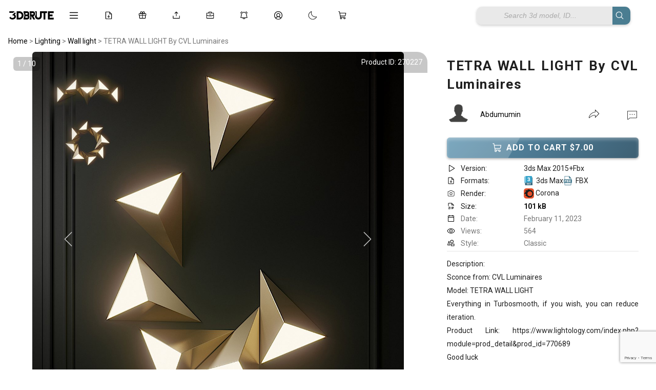

--- FILE ---
content_type: text/html; charset=utf-8
request_url: https://www.google.com/recaptcha/api2/anchor?ar=1&k=6Ldf5PkjAAAAAHVrZC22WvlGR-EILdRQrJmCyRic&co=aHR0cHM6Ly8zZGJydXRlLmNvbTo0NDM.&hl=en&v=PoyoqOPhxBO7pBk68S4YbpHZ&size=invisible&anchor-ms=20000&execute-ms=30000&cb=9txt547fi4m9
body_size: 48651
content:
<!DOCTYPE HTML><html dir="ltr" lang="en"><head><meta http-equiv="Content-Type" content="text/html; charset=UTF-8">
<meta http-equiv="X-UA-Compatible" content="IE=edge">
<title>reCAPTCHA</title>
<style type="text/css">
/* cyrillic-ext */
@font-face {
  font-family: 'Roboto';
  font-style: normal;
  font-weight: 400;
  font-stretch: 100%;
  src: url(//fonts.gstatic.com/s/roboto/v48/KFO7CnqEu92Fr1ME7kSn66aGLdTylUAMa3GUBHMdazTgWw.woff2) format('woff2');
  unicode-range: U+0460-052F, U+1C80-1C8A, U+20B4, U+2DE0-2DFF, U+A640-A69F, U+FE2E-FE2F;
}
/* cyrillic */
@font-face {
  font-family: 'Roboto';
  font-style: normal;
  font-weight: 400;
  font-stretch: 100%;
  src: url(//fonts.gstatic.com/s/roboto/v48/KFO7CnqEu92Fr1ME7kSn66aGLdTylUAMa3iUBHMdazTgWw.woff2) format('woff2');
  unicode-range: U+0301, U+0400-045F, U+0490-0491, U+04B0-04B1, U+2116;
}
/* greek-ext */
@font-face {
  font-family: 'Roboto';
  font-style: normal;
  font-weight: 400;
  font-stretch: 100%;
  src: url(//fonts.gstatic.com/s/roboto/v48/KFO7CnqEu92Fr1ME7kSn66aGLdTylUAMa3CUBHMdazTgWw.woff2) format('woff2');
  unicode-range: U+1F00-1FFF;
}
/* greek */
@font-face {
  font-family: 'Roboto';
  font-style: normal;
  font-weight: 400;
  font-stretch: 100%;
  src: url(//fonts.gstatic.com/s/roboto/v48/KFO7CnqEu92Fr1ME7kSn66aGLdTylUAMa3-UBHMdazTgWw.woff2) format('woff2');
  unicode-range: U+0370-0377, U+037A-037F, U+0384-038A, U+038C, U+038E-03A1, U+03A3-03FF;
}
/* math */
@font-face {
  font-family: 'Roboto';
  font-style: normal;
  font-weight: 400;
  font-stretch: 100%;
  src: url(//fonts.gstatic.com/s/roboto/v48/KFO7CnqEu92Fr1ME7kSn66aGLdTylUAMawCUBHMdazTgWw.woff2) format('woff2');
  unicode-range: U+0302-0303, U+0305, U+0307-0308, U+0310, U+0312, U+0315, U+031A, U+0326-0327, U+032C, U+032F-0330, U+0332-0333, U+0338, U+033A, U+0346, U+034D, U+0391-03A1, U+03A3-03A9, U+03B1-03C9, U+03D1, U+03D5-03D6, U+03F0-03F1, U+03F4-03F5, U+2016-2017, U+2034-2038, U+203C, U+2040, U+2043, U+2047, U+2050, U+2057, U+205F, U+2070-2071, U+2074-208E, U+2090-209C, U+20D0-20DC, U+20E1, U+20E5-20EF, U+2100-2112, U+2114-2115, U+2117-2121, U+2123-214F, U+2190, U+2192, U+2194-21AE, U+21B0-21E5, U+21F1-21F2, U+21F4-2211, U+2213-2214, U+2216-22FF, U+2308-230B, U+2310, U+2319, U+231C-2321, U+2336-237A, U+237C, U+2395, U+239B-23B7, U+23D0, U+23DC-23E1, U+2474-2475, U+25AF, U+25B3, U+25B7, U+25BD, U+25C1, U+25CA, U+25CC, U+25FB, U+266D-266F, U+27C0-27FF, U+2900-2AFF, U+2B0E-2B11, U+2B30-2B4C, U+2BFE, U+3030, U+FF5B, U+FF5D, U+1D400-1D7FF, U+1EE00-1EEFF;
}
/* symbols */
@font-face {
  font-family: 'Roboto';
  font-style: normal;
  font-weight: 400;
  font-stretch: 100%;
  src: url(//fonts.gstatic.com/s/roboto/v48/KFO7CnqEu92Fr1ME7kSn66aGLdTylUAMaxKUBHMdazTgWw.woff2) format('woff2');
  unicode-range: U+0001-000C, U+000E-001F, U+007F-009F, U+20DD-20E0, U+20E2-20E4, U+2150-218F, U+2190, U+2192, U+2194-2199, U+21AF, U+21E6-21F0, U+21F3, U+2218-2219, U+2299, U+22C4-22C6, U+2300-243F, U+2440-244A, U+2460-24FF, U+25A0-27BF, U+2800-28FF, U+2921-2922, U+2981, U+29BF, U+29EB, U+2B00-2BFF, U+4DC0-4DFF, U+FFF9-FFFB, U+10140-1018E, U+10190-1019C, U+101A0, U+101D0-101FD, U+102E0-102FB, U+10E60-10E7E, U+1D2C0-1D2D3, U+1D2E0-1D37F, U+1F000-1F0FF, U+1F100-1F1AD, U+1F1E6-1F1FF, U+1F30D-1F30F, U+1F315, U+1F31C, U+1F31E, U+1F320-1F32C, U+1F336, U+1F378, U+1F37D, U+1F382, U+1F393-1F39F, U+1F3A7-1F3A8, U+1F3AC-1F3AF, U+1F3C2, U+1F3C4-1F3C6, U+1F3CA-1F3CE, U+1F3D4-1F3E0, U+1F3ED, U+1F3F1-1F3F3, U+1F3F5-1F3F7, U+1F408, U+1F415, U+1F41F, U+1F426, U+1F43F, U+1F441-1F442, U+1F444, U+1F446-1F449, U+1F44C-1F44E, U+1F453, U+1F46A, U+1F47D, U+1F4A3, U+1F4B0, U+1F4B3, U+1F4B9, U+1F4BB, U+1F4BF, U+1F4C8-1F4CB, U+1F4D6, U+1F4DA, U+1F4DF, U+1F4E3-1F4E6, U+1F4EA-1F4ED, U+1F4F7, U+1F4F9-1F4FB, U+1F4FD-1F4FE, U+1F503, U+1F507-1F50B, U+1F50D, U+1F512-1F513, U+1F53E-1F54A, U+1F54F-1F5FA, U+1F610, U+1F650-1F67F, U+1F687, U+1F68D, U+1F691, U+1F694, U+1F698, U+1F6AD, U+1F6B2, U+1F6B9-1F6BA, U+1F6BC, U+1F6C6-1F6CF, U+1F6D3-1F6D7, U+1F6E0-1F6EA, U+1F6F0-1F6F3, U+1F6F7-1F6FC, U+1F700-1F7FF, U+1F800-1F80B, U+1F810-1F847, U+1F850-1F859, U+1F860-1F887, U+1F890-1F8AD, U+1F8B0-1F8BB, U+1F8C0-1F8C1, U+1F900-1F90B, U+1F93B, U+1F946, U+1F984, U+1F996, U+1F9E9, U+1FA00-1FA6F, U+1FA70-1FA7C, U+1FA80-1FA89, U+1FA8F-1FAC6, U+1FACE-1FADC, U+1FADF-1FAE9, U+1FAF0-1FAF8, U+1FB00-1FBFF;
}
/* vietnamese */
@font-face {
  font-family: 'Roboto';
  font-style: normal;
  font-weight: 400;
  font-stretch: 100%;
  src: url(//fonts.gstatic.com/s/roboto/v48/KFO7CnqEu92Fr1ME7kSn66aGLdTylUAMa3OUBHMdazTgWw.woff2) format('woff2');
  unicode-range: U+0102-0103, U+0110-0111, U+0128-0129, U+0168-0169, U+01A0-01A1, U+01AF-01B0, U+0300-0301, U+0303-0304, U+0308-0309, U+0323, U+0329, U+1EA0-1EF9, U+20AB;
}
/* latin-ext */
@font-face {
  font-family: 'Roboto';
  font-style: normal;
  font-weight: 400;
  font-stretch: 100%;
  src: url(//fonts.gstatic.com/s/roboto/v48/KFO7CnqEu92Fr1ME7kSn66aGLdTylUAMa3KUBHMdazTgWw.woff2) format('woff2');
  unicode-range: U+0100-02BA, U+02BD-02C5, U+02C7-02CC, U+02CE-02D7, U+02DD-02FF, U+0304, U+0308, U+0329, U+1D00-1DBF, U+1E00-1E9F, U+1EF2-1EFF, U+2020, U+20A0-20AB, U+20AD-20C0, U+2113, U+2C60-2C7F, U+A720-A7FF;
}
/* latin */
@font-face {
  font-family: 'Roboto';
  font-style: normal;
  font-weight: 400;
  font-stretch: 100%;
  src: url(//fonts.gstatic.com/s/roboto/v48/KFO7CnqEu92Fr1ME7kSn66aGLdTylUAMa3yUBHMdazQ.woff2) format('woff2');
  unicode-range: U+0000-00FF, U+0131, U+0152-0153, U+02BB-02BC, U+02C6, U+02DA, U+02DC, U+0304, U+0308, U+0329, U+2000-206F, U+20AC, U+2122, U+2191, U+2193, U+2212, U+2215, U+FEFF, U+FFFD;
}
/* cyrillic-ext */
@font-face {
  font-family: 'Roboto';
  font-style: normal;
  font-weight: 500;
  font-stretch: 100%;
  src: url(//fonts.gstatic.com/s/roboto/v48/KFO7CnqEu92Fr1ME7kSn66aGLdTylUAMa3GUBHMdazTgWw.woff2) format('woff2');
  unicode-range: U+0460-052F, U+1C80-1C8A, U+20B4, U+2DE0-2DFF, U+A640-A69F, U+FE2E-FE2F;
}
/* cyrillic */
@font-face {
  font-family: 'Roboto';
  font-style: normal;
  font-weight: 500;
  font-stretch: 100%;
  src: url(//fonts.gstatic.com/s/roboto/v48/KFO7CnqEu92Fr1ME7kSn66aGLdTylUAMa3iUBHMdazTgWw.woff2) format('woff2');
  unicode-range: U+0301, U+0400-045F, U+0490-0491, U+04B0-04B1, U+2116;
}
/* greek-ext */
@font-face {
  font-family: 'Roboto';
  font-style: normal;
  font-weight: 500;
  font-stretch: 100%;
  src: url(//fonts.gstatic.com/s/roboto/v48/KFO7CnqEu92Fr1ME7kSn66aGLdTylUAMa3CUBHMdazTgWw.woff2) format('woff2');
  unicode-range: U+1F00-1FFF;
}
/* greek */
@font-face {
  font-family: 'Roboto';
  font-style: normal;
  font-weight: 500;
  font-stretch: 100%;
  src: url(//fonts.gstatic.com/s/roboto/v48/KFO7CnqEu92Fr1ME7kSn66aGLdTylUAMa3-UBHMdazTgWw.woff2) format('woff2');
  unicode-range: U+0370-0377, U+037A-037F, U+0384-038A, U+038C, U+038E-03A1, U+03A3-03FF;
}
/* math */
@font-face {
  font-family: 'Roboto';
  font-style: normal;
  font-weight: 500;
  font-stretch: 100%;
  src: url(//fonts.gstatic.com/s/roboto/v48/KFO7CnqEu92Fr1ME7kSn66aGLdTylUAMawCUBHMdazTgWw.woff2) format('woff2');
  unicode-range: U+0302-0303, U+0305, U+0307-0308, U+0310, U+0312, U+0315, U+031A, U+0326-0327, U+032C, U+032F-0330, U+0332-0333, U+0338, U+033A, U+0346, U+034D, U+0391-03A1, U+03A3-03A9, U+03B1-03C9, U+03D1, U+03D5-03D6, U+03F0-03F1, U+03F4-03F5, U+2016-2017, U+2034-2038, U+203C, U+2040, U+2043, U+2047, U+2050, U+2057, U+205F, U+2070-2071, U+2074-208E, U+2090-209C, U+20D0-20DC, U+20E1, U+20E5-20EF, U+2100-2112, U+2114-2115, U+2117-2121, U+2123-214F, U+2190, U+2192, U+2194-21AE, U+21B0-21E5, U+21F1-21F2, U+21F4-2211, U+2213-2214, U+2216-22FF, U+2308-230B, U+2310, U+2319, U+231C-2321, U+2336-237A, U+237C, U+2395, U+239B-23B7, U+23D0, U+23DC-23E1, U+2474-2475, U+25AF, U+25B3, U+25B7, U+25BD, U+25C1, U+25CA, U+25CC, U+25FB, U+266D-266F, U+27C0-27FF, U+2900-2AFF, U+2B0E-2B11, U+2B30-2B4C, U+2BFE, U+3030, U+FF5B, U+FF5D, U+1D400-1D7FF, U+1EE00-1EEFF;
}
/* symbols */
@font-face {
  font-family: 'Roboto';
  font-style: normal;
  font-weight: 500;
  font-stretch: 100%;
  src: url(//fonts.gstatic.com/s/roboto/v48/KFO7CnqEu92Fr1ME7kSn66aGLdTylUAMaxKUBHMdazTgWw.woff2) format('woff2');
  unicode-range: U+0001-000C, U+000E-001F, U+007F-009F, U+20DD-20E0, U+20E2-20E4, U+2150-218F, U+2190, U+2192, U+2194-2199, U+21AF, U+21E6-21F0, U+21F3, U+2218-2219, U+2299, U+22C4-22C6, U+2300-243F, U+2440-244A, U+2460-24FF, U+25A0-27BF, U+2800-28FF, U+2921-2922, U+2981, U+29BF, U+29EB, U+2B00-2BFF, U+4DC0-4DFF, U+FFF9-FFFB, U+10140-1018E, U+10190-1019C, U+101A0, U+101D0-101FD, U+102E0-102FB, U+10E60-10E7E, U+1D2C0-1D2D3, U+1D2E0-1D37F, U+1F000-1F0FF, U+1F100-1F1AD, U+1F1E6-1F1FF, U+1F30D-1F30F, U+1F315, U+1F31C, U+1F31E, U+1F320-1F32C, U+1F336, U+1F378, U+1F37D, U+1F382, U+1F393-1F39F, U+1F3A7-1F3A8, U+1F3AC-1F3AF, U+1F3C2, U+1F3C4-1F3C6, U+1F3CA-1F3CE, U+1F3D4-1F3E0, U+1F3ED, U+1F3F1-1F3F3, U+1F3F5-1F3F7, U+1F408, U+1F415, U+1F41F, U+1F426, U+1F43F, U+1F441-1F442, U+1F444, U+1F446-1F449, U+1F44C-1F44E, U+1F453, U+1F46A, U+1F47D, U+1F4A3, U+1F4B0, U+1F4B3, U+1F4B9, U+1F4BB, U+1F4BF, U+1F4C8-1F4CB, U+1F4D6, U+1F4DA, U+1F4DF, U+1F4E3-1F4E6, U+1F4EA-1F4ED, U+1F4F7, U+1F4F9-1F4FB, U+1F4FD-1F4FE, U+1F503, U+1F507-1F50B, U+1F50D, U+1F512-1F513, U+1F53E-1F54A, U+1F54F-1F5FA, U+1F610, U+1F650-1F67F, U+1F687, U+1F68D, U+1F691, U+1F694, U+1F698, U+1F6AD, U+1F6B2, U+1F6B9-1F6BA, U+1F6BC, U+1F6C6-1F6CF, U+1F6D3-1F6D7, U+1F6E0-1F6EA, U+1F6F0-1F6F3, U+1F6F7-1F6FC, U+1F700-1F7FF, U+1F800-1F80B, U+1F810-1F847, U+1F850-1F859, U+1F860-1F887, U+1F890-1F8AD, U+1F8B0-1F8BB, U+1F8C0-1F8C1, U+1F900-1F90B, U+1F93B, U+1F946, U+1F984, U+1F996, U+1F9E9, U+1FA00-1FA6F, U+1FA70-1FA7C, U+1FA80-1FA89, U+1FA8F-1FAC6, U+1FACE-1FADC, U+1FADF-1FAE9, U+1FAF0-1FAF8, U+1FB00-1FBFF;
}
/* vietnamese */
@font-face {
  font-family: 'Roboto';
  font-style: normal;
  font-weight: 500;
  font-stretch: 100%;
  src: url(//fonts.gstatic.com/s/roboto/v48/KFO7CnqEu92Fr1ME7kSn66aGLdTylUAMa3OUBHMdazTgWw.woff2) format('woff2');
  unicode-range: U+0102-0103, U+0110-0111, U+0128-0129, U+0168-0169, U+01A0-01A1, U+01AF-01B0, U+0300-0301, U+0303-0304, U+0308-0309, U+0323, U+0329, U+1EA0-1EF9, U+20AB;
}
/* latin-ext */
@font-face {
  font-family: 'Roboto';
  font-style: normal;
  font-weight: 500;
  font-stretch: 100%;
  src: url(//fonts.gstatic.com/s/roboto/v48/KFO7CnqEu92Fr1ME7kSn66aGLdTylUAMa3KUBHMdazTgWw.woff2) format('woff2');
  unicode-range: U+0100-02BA, U+02BD-02C5, U+02C7-02CC, U+02CE-02D7, U+02DD-02FF, U+0304, U+0308, U+0329, U+1D00-1DBF, U+1E00-1E9F, U+1EF2-1EFF, U+2020, U+20A0-20AB, U+20AD-20C0, U+2113, U+2C60-2C7F, U+A720-A7FF;
}
/* latin */
@font-face {
  font-family: 'Roboto';
  font-style: normal;
  font-weight: 500;
  font-stretch: 100%;
  src: url(//fonts.gstatic.com/s/roboto/v48/KFO7CnqEu92Fr1ME7kSn66aGLdTylUAMa3yUBHMdazQ.woff2) format('woff2');
  unicode-range: U+0000-00FF, U+0131, U+0152-0153, U+02BB-02BC, U+02C6, U+02DA, U+02DC, U+0304, U+0308, U+0329, U+2000-206F, U+20AC, U+2122, U+2191, U+2193, U+2212, U+2215, U+FEFF, U+FFFD;
}
/* cyrillic-ext */
@font-face {
  font-family: 'Roboto';
  font-style: normal;
  font-weight: 900;
  font-stretch: 100%;
  src: url(//fonts.gstatic.com/s/roboto/v48/KFO7CnqEu92Fr1ME7kSn66aGLdTylUAMa3GUBHMdazTgWw.woff2) format('woff2');
  unicode-range: U+0460-052F, U+1C80-1C8A, U+20B4, U+2DE0-2DFF, U+A640-A69F, U+FE2E-FE2F;
}
/* cyrillic */
@font-face {
  font-family: 'Roboto';
  font-style: normal;
  font-weight: 900;
  font-stretch: 100%;
  src: url(//fonts.gstatic.com/s/roboto/v48/KFO7CnqEu92Fr1ME7kSn66aGLdTylUAMa3iUBHMdazTgWw.woff2) format('woff2');
  unicode-range: U+0301, U+0400-045F, U+0490-0491, U+04B0-04B1, U+2116;
}
/* greek-ext */
@font-face {
  font-family: 'Roboto';
  font-style: normal;
  font-weight: 900;
  font-stretch: 100%;
  src: url(//fonts.gstatic.com/s/roboto/v48/KFO7CnqEu92Fr1ME7kSn66aGLdTylUAMa3CUBHMdazTgWw.woff2) format('woff2');
  unicode-range: U+1F00-1FFF;
}
/* greek */
@font-face {
  font-family: 'Roboto';
  font-style: normal;
  font-weight: 900;
  font-stretch: 100%;
  src: url(//fonts.gstatic.com/s/roboto/v48/KFO7CnqEu92Fr1ME7kSn66aGLdTylUAMa3-UBHMdazTgWw.woff2) format('woff2');
  unicode-range: U+0370-0377, U+037A-037F, U+0384-038A, U+038C, U+038E-03A1, U+03A3-03FF;
}
/* math */
@font-face {
  font-family: 'Roboto';
  font-style: normal;
  font-weight: 900;
  font-stretch: 100%;
  src: url(//fonts.gstatic.com/s/roboto/v48/KFO7CnqEu92Fr1ME7kSn66aGLdTylUAMawCUBHMdazTgWw.woff2) format('woff2');
  unicode-range: U+0302-0303, U+0305, U+0307-0308, U+0310, U+0312, U+0315, U+031A, U+0326-0327, U+032C, U+032F-0330, U+0332-0333, U+0338, U+033A, U+0346, U+034D, U+0391-03A1, U+03A3-03A9, U+03B1-03C9, U+03D1, U+03D5-03D6, U+03F0-03F1, U+03F4-03F5, U+2016-2017, U+2034-2038, U+203C, U+2040, U+2043, U+2047, U+2050, U+2057, U+205F, U+2070-2071, U+2074-208E, U+2090-209C, U+20D0-20DC, U+20E1, U+20E5-20EF, U+2100-2112, U+2114-2115, U+2117-2121, U+2123-214F, U+2190, U+2192, U+2194-21AE, U+21B0-21E5, U+21F1-21F2, U+21F4-2211, U+2213-2214, U+2216-22FF, U+2308-230B, U+2310, U+2319, U+231C-2321, U+2336-237A, U+237C, U+2395, U+239B-23B7, U+23D0, U+23DC-23E1, U+2474-2475, U+25AF, U+25B3, U+25B7, U+25BD, U+25C1, U+25CA, U+25CC, U+25FB, U+266D-266F, U+27C0-27FF, U+2900-2AFF, U+2B0E-2B11, U+2B30-2B4C, U+2BFE, U+3030, U+FF5B, U+FF5D, U+1D400-1D7FF, U+1EE00-1EEFF;
}
/* symbols */
@font-face {
  font-family: 'Roboto';
  font-style: normal;
  font-weight: 900;
  font-stretch: 100%;
  src: url(//fonts.gstatic.com/s/roboto/v48/KFO7CnqEu92Fr1ME7kSn66aGLdTylUAMaxKUBHMdazTgWw.woff2) format('woff2');
  unicode-range: U+0001-000C, U+000E-001F, U+007F-009F, U+20DD-20E0, U+20E2-20E4, U+2150-218F, U+2190, U+2192, U+2194-2199, U+21AF, U+21E6-21F0, U+21F3, U+2218-2219, U+2299, U+22C4-22C6, U+2300-243F, U+2440-244A, U+2460-24FF, U+25A0-27BF, U+2800-28FF, U+2921-2922, U+2981, U+29BF, U+29EB, U+2B00-2BFF, U+4DC0-4DFF, U+FFF9-FFFB, U+10140-1018E, U+10190-1019C, U+101A0, U+101D0-101FD, U+102E0-102FB, U+10E60-10E7E, U+1D2C0-1D2D3, U+1D2E0-1D37F, U+1F000-1F0FF, U+1F100-1F1AD, U+1F1E6-1F1FF, U+1F30D-1F30F, U+1F315, U+1F31C, U+1F31E, U+1F320-1F32C, U+1F336, U+1F378, U+1F37D, U+1F382, U+1F393-1F39F, U+1F3A7-1F3A8, U+1F3AC-1F3AF, U+1F3C2, U+1F3C4-1F3C6, U+1F3CA-1F3CE, U+1F3D4-1F3E0, U+1F3ED, U+1F3F1-1F3F3, U+1F3F5-1F3F7, U+1F408, U+1F415, U+1F41F, U+1F426, U+1F43F, U+1F441-1F442, U+1F444, U+1F446-1F449, U+1F44C-1F44E, U+1F453, U+1F46A, U+1F47D, U+1F4A3, U+1F4B0, U+1F4B3, U+1F4B9, U+1F4BB, U+1F4BF, U+1F4C8-1F4CB, U+1F4D6, U+1F4DA, U+1F4DF, U+1F4E3-1F4E6, U+1F4EA-1F4ED, U+1F4F7, U+1F4F9-1F4FB, U+1F4FD-1F4FE, U+1F503, U+1F507-1F50B, U+1F50D, U+1F512-1F513, U+1F53E-1F54A, U+1F54F-1F5FA, U+1F610, U+1F650-1F67F, U+1F687, U+1F68D, U+1F691, U+1F694, U+1F698, U+1F6AD, U+1F6B2, U+1F6B9-1F6BA, U+1F6BC, U+1F6C6-1F6CF, U+1F6D3-1F6D7, U+1F6E0-1F6EA, U+1F6F0-1F6F3, U+1F6F7-1F6FC, U+1F700-1F7FF, U+1F800-1F80B, U+1F810-1F847, U+1F850-1F859, U+1F860-1F887, U+1F890-1F8AD, U+1F8B0-1F8BB, U+1F8C0-1F8C1, U+1F900-1F90B, U+1F93B, U+1F946, U+1F984, U+1F996, U+1F9E9, U+1FA00-1FA6F, U+1FA70-1FA7C, U+1FA80-1FA89, U+1FA8F-1FAC6, U+1FACE-1FADC, U+1FADF-1FAE9, U+1FAF0-1FAF8, U+1FB00-1FBFF;
}
/* vietnamese */
@font-face {
  font-family: 'Roboto';
  font-style: normal;
  font-weight: 900;
  font-stretch: 100%;
  src: url(//fonts.gstatic.com/s/roboto/v48/KFO7CnqEu92Fr1ME7kSn66aGLdTylUAMa3OUBHMdazTgWw.woff2) format('woff2');
  unicode-range: U+0102-0103, U+0110-0111, U+0128-0129, U+0168-0169, U+01A0-01A1, U+01AF-01B0, U+0300-0301, U+0303-0304, U+0308-0309, U+0323, U+0329, U+1EA0-1EF9, U+20AB;
}
/* latin-ext */
@font-face {
  font-family: 'Roboto';
  font-style: normal;
  font-weight: 900;
  font-stretch: 100%;
  src: url(//fonts.gstatic.com/s/roboto/v48/KFO7CnqEu92Fr1ME7kSn66aGLdTylUAMa3KUBHMdazTgWw.woff2) format('woff2');
  unicode-range: U+0100-02BA, U+02BD-02C5, U+02C7-02CC, U+02CE-02D7, U+02DD-02FF, U+0304, U+0308, U+0329, U+1D00-1DBF, U+1E00-1E9F, U+1EF2-1EFF, U+2020, U+20A0-20AB, U+20AD-20C0, U+2113, U+2C60-2C7F, U+A720-A7FF;
}
/* latin */
@font-face {
  font-family: 'Roboto';
  font-style: normal;
  font-weight: 900;
  font-stretch: 100%;
  src: url(//fonts.gstatic.com/s/roboto/v48/KFO7CnqEu92Fr1ME7kSn66aGLdTylUAMa3yUBHMdazQ.woff2) format('woff2');
  unicode-range: U+0000-00FF, U+0131, U+0152-0153, U+02BB-02BC, U+02C6, U+02DA, U+02DC, U+0304, U+0308, U+0329, U+2000-206F, U+20AC, U+2122, U+2191, U+2193, U+2212, U+2215, U+FEFF, U+FFFD;
}

</style>
<link rel="stylesheet" type="text/css" href="https://www.gstatic.com/recaptcha/releases/PoyoqOPhxBO7pBk68S4YbpHZ/styles__ltr.css">
<script nonce="S1wxmbJO6YPxQbDcVDPkiQ" type="text/javascript">window['__recaptcha_api'] = 'https://www.google.com/recaptcha/api2/';</script>
<script type="text/javascript" src="https://www.gstatic.com/recaptcha/releases/PoyoqOPhxBO7pBk68S4YbpHZ/recaptcha__en.js" nonce="S1wxmbJO6YPxQbDcVDPkiQ">
      
    </script></head>
<body><div id="rc-anchor-alert" class="rc-anchor-alert"></div>
<input type="hidden" id="recaptcha-token" value="[base64]">
<script type="text/javascript" nonce="S1wxmbJO6YPxQbDcVDPkiQ">
      recaptcha.anchor.Main.init("[\x22ainput\x22,[\x22bgdata\x22,\x22\x22,\[base64]/[base64]/[base64]/KE4oMTI0LHYsdi5HKSxMWihsLHYpKTpOKDEyNCx2LGwpLFYpLHYpLFQpKSxGKDE3MSx2KX0scjc9ZnVuY3Rpb24obCl7cmV0dXJuIGx9LEM9ZnVuY3Rpb24obCxWLHYpe04odixsLFYpLFZbYWtdPTI3OTZ9LG49ZnVuY3Rpb24obCxWKXtWLlg9KChWLlg/[base64]/[base64]/[base64]/[base64]/[base64]/[base64]/[base64]/[base64]/[base64]/[base64]/[base64]\\u003d\x22,\[base64]\\u003d\x22,\x22HTfCssO9w5lawrnCjXYvZRTCjlXDjMKmw47CpcKlGMKKw7pwFMO5w6zCkcO8SS/[base64]/w53CmiTCsR9dbMKQw5gqJSLCosOmwq1mNCVhwoQQfMKAYBbCuw8Yw4HDuD7ClXc1S1UTFg/Dqhcjwq/[base64]/w7oww4zCoHTCncO1wr/Cm3sRwq7ChmsXw77Crzs/LgnCnH7DscKTw6syw47CjsONw6fDrsKpw4dnTyI9PsKBH3osw53CocOyK8OHBsOCBMK7w6fCtTQvHsOabcO4wo92w5rDkwDDuRLDtMKDw6/CmmNlAcKTH2RaPQzCgsObwqcGw6/[base64]/SiDDqVbCh3XDlgTCjcK8YMKYFMO9wrlcFcKMw75EbcK9wo8bdcOnw7ZEYXpHYnrCuMOGOQLChB/Dg3bDliTDlFRhDcKgegQZw6nDucKgw744w655OMOHcgzDkSHCksKAw5hAHHbDusO7wphkRMOOwo/DhcKWS8OnwqfCtzI5wqzDm0lFKsOfwpbCmsOyJMOFJ8Odw6M4V8Kow7J/[base64]/A3nDm1gHWMKIUiVEw5rDtMOGQ8KFWkdJw6hhGUfCv8O7VDTDr2VnwprCnsKtw5Ivw6bDhMK8fMOaTHPDvmPClcKXw4PChVIqwrTDiMOjwqLDpA0LwoZ+w4ItccKQHMKYwrXCpWYSw74bwo/DhxEzwojDv8KCcz/DocOTJcOJDlwiGGPCph1Sw63DlMOKbMO7wp7Dk8OqBgotw5xDwqdPbcO/O8KGJhgvCcOmeFcew4QTJ8OEw5nCkXkGUMOQZcOSCMKdw7EewqYBwojDg8Ktw5PCnysDbm/CtsKrw6s5w7hqMjzDl1nDhcOEEkLDi8KBwo7CvMKew43DqwwnGnNZw6lSwrHCksKNwpMUCsOiwqXDmidfwp3CiVfDmGTDj8KDw7kiwrFjQWZyw6xLHsKNw5gGeHXDqjnDuGRew6F9wpV5Nk/DoVrDjMODwoEiB8OZwrDCpsOFKiYlw6k8cREaw54afsKuw7V/[base64]/wrZSNMK2wrBOMcO9ZRvCn0xWwocPw47DvU5dwqxyCsOrelnCnAnCm014DWRpwpNuwrTClklXwqRNw4l3cxPChsOqDcOlwp/CmGY8RSpIKTXDi8O8w5TDtcK2w4RaRsO/R1Jfwr/[base64]/EcOSw4Izw7dhX8OeQFpCfXE6w7prw5jCsTUYw57CisOBEWHDmsK5w63Dv8OZwrDDocK1wpQwwqRfw6HDllJ0woPDvngyw5fDvMKmwqtDw4bCuS0jw7DCuzvClMOawo5awpVaXcOqXh1GwprCmCPDu0nCq1fDuFHCp8OdD1JAw7g+w7vDmj7CkMOtwogKw5ZnCMOZwr/DqsKbwpHCmTQBwr/DisOOT11AwrvCmB5+Ukl/w4bCmWwFMGnDihXCvnLDnsOkw63CljTDilPDmMOHAUtKw6bDosOOwqvCgcOXJMKgw7I/WjnChDcowpXCslcmTMOMRsOgRV7CosO/P8OVasKhwrhuw4fCuVDCjMKMDcK/YsOFwqklMcO+w7Fcwp/DssOPc3V5K8Kuw457RcKsd0TDicOZwq9fScOew4fCjjDCiBp4wpkhwqh3WcKtXsKpAyvDtV9Od8KPw5PDt8Kvw6PDmMKqwoHDmifCgk7Cg8KkwpfCtMKEw73CtS7Dg8KzOcKqRFnDr8OQwoPDscOBw7HCp8O+wpECcMKOwpV0VS4KwrEvwq4pFMKnw4/DkWzDicO/w6rCscOPRnkZw5AbwqPDosOwwrpsD8OjFmTDlsKkwqTDscOSw5HCqwnDhFvCocOew5zCt8O/wq8Bw7ZwesOiw4QWwqoIGMOpwoQmA8KSw4FqN8KtwolHw45Sw6PCqivDtRLCs0vCtsK/N8KHw6tZwrzDq8OjCsOBCg40CsKwRyF0csOXJ8KRU8KvKMOdwpPDiTHDmMKVw5zChSzDoBVtdDnCqgM/w59Rw4Azwq3Cji7Dqz7CusK9F8OuwrZowpDDqMO/w7PCu2ZYTMK6OMKtw57CpsOjOTNDC3jDllwgwpDDimd1w5jCiU/CvFt/woE3T2TCr8O1w54Iw5nDqEVBJsKFDMKnQ8K4bSFGDMKnXsOKw4pzdiHDikDCt8K8Qm4cA1xRwpBCesOCw7xzwp3Dk2Vpw6PDiA/Dn8OPwo/DhzzDlw7DjRgmwoHDhRkEf8O8LnLCiBDDscKlwpwZPjICw7VOeMOWUMKvWkZUKkTCu1PCp8OZNcOYDMKKQknCssOrPsOFNRvCtyrCnsKVDMOvwrrDsmUUYzMKwrbDncKOw6PDscOmw7jCncKFYiUow5nDpGHDrcOswpc0V1LCjcOLaAF+wq3DoMKfw74/wq7CiDJ2w7YuwpM3cVnDr1sxw67ChMKsAsO/[base64]/ZFRjNhpCIkopwrnDt3x7f8OOwpY6wol4IsKWHsKkGsK4w7/DqcKsBMO1woLCtcKDw6Eew6kiw6QqasO4SxVWwpLDjsOjwofCmcONwqXDvnTCrHHCmsOpwq9FwojCt8KsS8KCwqhPVcKZw5TDrR8eLsKxwqogw58Zwp3Dm8KDwoN9RMKxbcKQwrnDux3CjUHDrXJfVQUvRGnCmsOCQ8O8QT5fFBDDizR5ARoaw78XUk/CrAQaOULCjh9tw5tWwq5/[base64]/DqF/Cp8Kzw5Rnw6/DlcKlw4JaUMO8wqrCnSfDqA7DgHdAUDPDtDBmQnAEwqRrd8OMXSAAZwnDvcOpw7pZw7R3w73DpSDDqGjDv8K5wrTCgMKOwo4qFsO5V8OyI1d5FMKbw63CnhFzG0fDvcKEZV/CicOJwo0Dw4fDrDvClG7DuH7Cr0/[base64]/Dj8OzwpJEw7NSwqzDmcK7wrrCo8ONEcKPw7vDlMOTwqwreSvCjMKGw6nCocOQCF/DrMO7wrHDmMKLcwbDs0Eqwo9sYcKHwpfDmzwZw6YiRcK+VHsnHXxmwpfDgWYGJcOyRcK3DUU4dERFK8OHw63Dn8OlcsKJFHJXAVnCgDoRSh/ChsKxwqvCrWrDmHHDssOUwpDCjxjDqEHCk8OjKMOpY8KIwofCgcOcE8KoXsOlw53Cng3CgWbCkUMtw4HCk8OqcQF8wqrCijArw7l8w4lVwr42LUE/w60ow75qdQpFckXDrDDDh8OQWGd2w6ErZRbCrUATcsKeMsOKw5rCpxTCvsKewrDCr8OzYMO6ZjPCgyVLw7bDhWnDl8OFw4IxwqXDlcK+MC7CrBAqwqDDhAxCJzfDgsOqwoECw6nDvDxxP8KFw4pRwrbDnMKcw6nDnUckw7HCkMK/[base64]/CpDJUTTLCnsK/w4HCvTjDu04kBcKlw5s6AcKHwoJow6XDg8OYNlYAwqjCrWfDnBLDmnDDjB4Mb8KOL8OTw7F5w6PDmjUrwo/DscOQw4nCkyTCgQ0KEDbCm8K8w5oOIl9gMMKGw6rDjjzDiHZxeRrDuMOdw5jDl8OIfMOowrTCsykewoN2I3ZwAXbDvsK1L8Kkw4MHw5nCjBHCgmfCtmgLZMOddyoHQn0iZsOGG8Khw6PCigDDmcKRwpFvw5LDlCXDk8OQBsOAA8OIMFNBcTgaw741an/[base64]/[base64]/[base64]/[base64]/Cn8Oxw6XDp8OVw4tLEFrCqGLDgwcHFHHDjmkMw6gXw4zCqnLCq0TCm8O0wqTCuyAkwrjClMKcwrM1YMOdwr0fMWPDlBojHMOPw7RPwqLDscKgw7TCucOjAA/Cn8KOwoPCgz3DncKKIcKrw4jCksKAwrfCjz4+OcO6QHV6w6p4wrFewrQSw4wfw43DpkgqMcOYwrMvwoRUezQFw4rCv0jDgcO6wpLDpCXDqcOfwrjDlMOoey9VZxYXbnU/bcORw4vDisOuw5BELgcIN8K+w4V5LnvCvWcASRvDiWMIbGU2wq/CvMKnJW1mw6BEw7BVwoPDvUDDh8OIE1zDpcOmw6thwpA4wo0jw6HDjFZFPcKFVsKDwrxqw5cQLcOgZDQEIiLClADCrsO4wrPDvWF5wpTCtXHDv8K0Cw/Cp8OkNsK9w7UkHFnCgUcBZmfDnsKWQ8O9wp08w5V8HStSw73ClsKxJcKzwox8wqHCisOhD8OFfHNxwqcuZcOUwozCnyDDscOqY8OjDF/Dl1xud8ONwqYawrnDt8OnJUhsD3tfwpx5w6lxSsK3wpw/wo/DpxxfwqnDjAxGwoPCpFJBc8OBw6nDjMKuw6HDtH1YC1bDm8KcUzd3ccO9CxzCuU3CssOZciHCjS0iJF/DiT3ClMObwpvDuMOnNE7CviAVwpLDmR8Cw6jCnMKVwq17woDDmyoSdxLDr8O0w499CMOMw6jDpQvDrMOyd0vDsktBw77Cp8Kjwq56wqgCdcOCEj4JDcK/wqEiOcOcUsOAw7nDvcOXwqvDlClkAMOLV8KGVj/Ci0YUw5oRwq4AHcO6wrjCgVnCm0ByFsK1acK/[base64]/CrhjDjcKFwqVMKTMiMcOLfXBhw4Biw5pXWsK0w5VFVHXDp8O+wozDv8KEacKGwo9pX0/ChGvCpMO/QcO+w5LCgMKCwrXCq8K9wq7Cj1Q2wo0kXDzCgjl3J1/[base64]/CvMKWwrHDoMOmwop5w4IpIHXDvAPCpxXDlzPDsynCrcOkPsK2d8KUw4fDm2Y6Zi/[base64]/[base64]/ccOSUn3DncOvWSPCgFRNSFDCpMKfbcOGwrklbQ4hEMKSdsKdw7FpX8KhwqDCh041OFzCqTUOw7Uiwq/DlwvDmyVNw7l2wqHCl1zCqMKXR8KfwoLCmypRw63Dr1B7MsKGc18hw7BWw4VXw4VfwrJibcOEDsOqfsO7S8OXNsO+w4vDuEbCv1jDlsK6wobDvsKoTU/Doisowp/CqcOvwrHCk8KlEiBLwpp+wprDrTMFL8Osw4TCrj9OwpcWw4c1UMKOwofDjHwabEhCP8KoPsOnwoweMMOhHFjDp8KQfMO/[base64]/XxN/KcOuAwvCn8KKbcOFGwXCuhIXw4/CvsOgw4DDpsKtw7AIZMOkKj/CucO7w4cqwrbDsTHDpMKcH8OHPsKeVcKcXxhywokXLcO/AVfDjMOoJzTCoHzDpTAhbcO7w7YCw4FIwoBSwol9wol1w79/L1I9wrlbw7FXSk7DtsOYDsKJbcKAOMKLVcKAWmXDuQgKw5FOZgbCs8OgJFMiQcOodwzCrsKQQcKTwqjDhsKLfg/Dh8KLAxTCmcKlw7LDn8Owwo4HNsKtwrRoMVTCj3vDshrCqMKbH8KXB8OcIkJ/woTCiwZ7wpzDs3BcWcOZwpMLBXx3w5zDksO7IcKCKAhXUHbDiMKww5lgw47DmWfCjEHCgyjDuHouwqnDr8Ouw64/IMOiwr/DncK3w6I+c8KMwo3Cq8KyVcKROMO7w4UfAhNHwozDk2vDlMOxAsO+w6UDwrBzNsOjVsOmwpMgw44EUhLDujNOw5LDgREWwqZaAgLDmMKYw6HCqQDCozJTPcOmS3jDucOlwovDscKlwqbDsHhDYcK4wqx0aS3DicKTwoEfG0s3wpnDjcKTNsKXw4ZfWgHCtsK/wrwxw6UQbMKgwoTCvMKDwqPDoMK+P2LDuXxYSlPDgxRZQy9ZU8OHw68pScKyVsKjZ8ONw4MKb8KTwqI8FMK8asOFUXU/[base64]/CsgM9w6kww4FYasKSwoXChcKQw78ww7bCswQ5w6TCgMO4wq3DrGZWwqhxwrpAPsKIw4fCpRDCqF7ChsOKesKVw5nDtcKMC8O+wo/CuMO6woMfw6ROTm/DnMKCCD1Vwo3CkcOrwpzDqsKswqcOwoTDt8OjwpYYw43CjcOpwobCncOsSSYZbwnDhMKnO8K4Ji7DsicVa0DDrSE1woHCiDfDksOQwromwo4jVH5/RcKZw5gPO3tbw7fDuw4Zwo3DpsO5Kip1wr84w47Di8OVG8OgwrfDh2EDw6fDmcO6AnvCusKIw7DCnxo9JUpSw6Z1SsK8fznCgArDhcKMC8KkLMOMwqjCmg/CnsO0RMOZwpPCm8KyLsOewrNDw57DkxEEeMO1wqNPFQDChk3Cl8KqwpHDp8Odw5Znwq/CnF0+GcOEw75ywoFjw69vw77CoMKdd8KUwrDDgcKYfT4bdgLDgm5IMMKCwq0XfFsCWWDDhEDDl8K/w7JxEcKhwrBPRsO4w53CkMKeR8KBwp5SwqlIwqrCgXPCggjDu8OUJcOhbsK3wrvCpEdaWSoOwoPChcKDbMOLwoISO8OeeinCvcOkw4fChj3DocKmw4vDvcOSHMOJUSFefsKTOQkLwoVww4TDsxh/wqVkw4gfbwvDssKKw75MHcKpwr3Cuwd/bsOkwqrDqiTClGkBw44FwrU6E8OUWD0DwqnDk8OmK2NowrIUw5/[base64]/DrHjCosOUwrAZd8ONZMOyP8KvwrXCosOXd0V0w4gZw4APw4bCjnnCusKnTsOkw4PDtxQFwolBw5h3w5d6woPDoVLDjV/Ck1FLw4nCjcOJwrfDl2vCjMOVwqLDulzCqTLDoHvDosKdAGrDrgLCucOMw5XCgsOnO8O0SsO8LMO/OMOswpfCnMOXwoXCt08jLWYiTXUTa8KEHMOGw6vDnMO0wohvwpHDtnAdK8KNVwJIOMOjfhZLw54Zwq09LsKwPsO7EMKFTcKYH8Okw75UJHXCt8Kzw4EHRMO2woZvw5DCu0fClsOtw5/CncKHw5jDqsOFw5gsw4l0c8O8w4RWVErCusOHOsKOwrAtwr/Ch13ChMKVw5LCpRLCq8KiRi8Qw7/[base64]/CtcK3J8OYFMKoHj3DmCYgw7Z2wrDCjMKCG8OQw6HCrBIeworDuMKQw499fhvDmcO2WcKvw7XChHvCrTEHwrcUw7gOw71pASHCqmRXwr3CkcK5M8KHQ0zDgMOywqUKwq/DhC5Zw6xdYxvDpGrCmgU/wrI1wp0jw7ZJRCHCn8KQw65hfhZIDlxBawE3aMO3JSI1w51Ww5bCmsOywph6HWxFwr41CQhOwrjDqsOAHEzCt3d0SsK/[base64]/wokkwpPDiG3ChMO3wq07bcK4SgLDkhjCg8OHSmzCmW3Cny0qA8O4XWAoannDusOiw7E/woMxXcO0w77ClEXDp8OFwoINwrrCtF7DnjI5KDjCmFMIfMKnNMO8B8OvacO2GcOrTiDDlMKAJMO6w7XDk8K/AsKlw4cxH3/DuSzDqgTCqMOVw5BNB2fCpxrDmHBLwpRlw5dcw5RedlhpwpkyccO7w5Zbw65cNULDlcOgw7/[base64]/CssK0VcKAecK7w6wuw7bDiDcnwpbDkMOCw7XDn17CpsOHd8K3DlxZPS4OchN7wpYsfsKPf8Ojw4/CpsOHw5zDiDLDhsKcJ0bCmQHCl8Oswp8zFRdewoljw59ew7XCkcOOw6bDi8K/[base64]/Dl8K0w4d5DSTCpMO+w4l4ZMKdfDLDmcOgDBrCjCowa8OeCGbDqz4wHMO2OcK7asOpcU8mGzAUw6fDtXoiwpMPDsOXw5PCn8OBw6lCw65Jw5rCucOJOMOIwp9JLlrCvMOpBsOewr0qw7wiw4nDhMOswo84wq7Dh8K4wr4zw7PDqsOswpvCoMO5wqh/KGjDhcO0IMOQwpLDuXBFwofDjFBBw5AAw6QfMcK8w40ew7Utw6LCtRQHwqLCicOCdlbClRkGdWBXw4B7EMKKZSYhw4JMw6DDoMOCKcK8SsOuRBHDncKzfx/[base64]/Di8O7BF1XIkzCrjcaw6LDrcOWbn8EwrcrNcKdw4nDvlDDtzhzw4IIHMOlEMKXITfDhgjDl8OkwrHDo8KwVCQKflhfw4oWw4Ekw7jDp8OVFEnCocKIw5ItNj5bw7Fkw5zCvsORw5UoBcOJwoPDgBjDtGpaYsOAw4p8UMKwbhPDpcKEwqBbwp/CvMKlQgDDvMOHwrcEw6cQwpvChXJ1OsK4A2p4GkHCnsKsMUMgwpDDl8KhOcOLw5HCnToIGsOvSsKtw4LCuEEhW27CkxZfRsK/OcOhw4FpeBjClsOGSwF3fltxBgcYMMK0Dj7DvQ/DpR4NwpTDsixQw7NcwqLCglzDnjYiGGfDusOSQWHDjlQyw43DgCTChMOTSMKkMAd3w4PDsUzCvRNnwrfCu8OmM8ONE8KRwpfDocOsSEhDLUTCssOLHTnDl8KTF8Kic8KlUC/CjGh9wpDDvDvChXzDngsDwqvDp8Kfwo/DmmpUQMOQw5wdKB4vwr9Nw6h1BsK1w44DwrZVDGFQw41eSsKYwoXDhMOzw5JxI8O6w7jCkcKCwpInTDPCk8K2FsOHdDbCnHwKwq/CqBrCuRMBwpnCqcKYVcKECDvDmsOww5QEccO7w6vDj3MBwo8BYMKVbsO3wqPDgsOYCsOZwqMBWsKYZ8KDSTF5wrLDrVHDpwvDvijDmWbCtyQ/ZWoEWhd1wrjDucO9wr1nTcKfbsKQw4jDmHPCpMOXwqIrAsK5fVB5w7QCw4YDa8OtJCw1w4gsFsKof8O4TRzCkWd6CMOoLmjDrwpHJMO9NMOlwox/H8O/[base64]/I24Hw5zCvVc8wodmw6s0YQEKQMKmwqY+wpgoDsKPw4Q/a8KVPMK3ax3DqsO/Py11w6TCgMO7cQAObS3DtsO1w5c7CzQzw5s2wrDDjMKLbMOkwqEXw6PDi1PDmcKrw4HDlMKgXMKae8Obw5nCmcKlasKcN8KNwrLDimPDlk3CvBFMTCfCusOHw7PDumnDrMO9woYBw63Cn2Fdw5zCoRViZcO/dmzDknXDkCbDtwnClcK4w5cBQMKob8OfE8K0DcOCwobCjsKMw6Riw453w6IiXn/DoE7Dg8ONTcOcw5suw7bDnw3DhsOgUjIvNsOZaMKQH07Ds8KdMRZcLcOzwrYNNw/Dg39xwqsiccKICnwGw4HDsW3ClcOewp1ITMOnw7DCrmlRw5hRUMOfJR3ChWvDu1wFWyfCtcOaw7vDuhUqXksaFcKIwrwPwpVMw6bDq2sXKADCiz/DvcKTRjTDrMOiwpASw7o3wo8YwqdKccKbSlAAL8O6w67DqEghw6DDrcOKwoZuccKMEMOHw5kHwo7CjxTCvMKBw53CmsOWwrlQw7fDksKVYjFRw4jCosK9w5Q9XsOWVQ1Dw5k7RnfDiMOAw6xaW8OoVi9RwqjCp3w/dUNjW8OLw6XCswZYw68oIMK1BsOHw47DhUfDkXPCuMOHdMK2Vy/[base64]/CpRjCsMOowrEPw4DDjMKYwrBiw6IEBcK2YsKfCG4IwqTDgcOfwqfDq1TDoEMKwrDDrToKEsOcXUtqw68pwqd7KwvDnElSw4lmwp3CkcOOw4TCmUo1O8Kqw7PDv8KZKcO/bsOSw7Ybw6XCucO0QcKWa8OBacOFeADDrUp5w5bDgcOxw6DDvDTDnsOOw4tKUWrDtkspw6pwX1/CiwTDhMOkfHRrW8KXG8Kvwr3Dhk5Vw5zCnWfDvCPDisOwwoAubXfCksKrKDJ7wq99woA2w7TDn8KncQd8wp7Cn8Kyw6w6fGfCmMOVw6PCnltLw4HCksKDPyZHQ8OJLsO3w4nDsDvDpMOSwr/[base64]/[base64]/Dk8OAbg7CnT9lwofDgMOGwqhPwpAeYMOLw5XDu8OwIlpzZgXCkSdJw4wfwoJAFMKTw5bDjMOJw74Gw6AhXiMDQ23Cp8KOCU7DqcOiWcKCczfDn8KRw4nDqMKKNcOKwpQPTg8MwqzDqMOfA0jChcO/w5bCo8ODwoBQH8KyfwABNEFoIsOHesKbR8OrQTTCjS7DpsOuw41MXmPDo8KBw4rCvRpMWcKHwptYw6JWw6MAwpHCqVcwXRPDoELDgsOsYcOGw5pwwqDDnMKpwovDkcOzU1hUXizDq2YPw47CuAEjesOwH8Ksw4PDocOTwoHDh8KRwpk/UcO/wpzCnsOPb8Ogw6lbU8K1w5nDtsOXeMKXODfCuyXDlsOxw7hIWGkOfcONw5TDv8Kpw68Ow7pPwqQxwrp6w5gzw6tYW8KgFQNiwonCgsOMw5fCucKHTERswozCmsOMwqd2UiDClcKZwr48R8KueBxyHcKDID9Ew69VCMOZIAdTe8KJwrtbKMK2XE/CrnQGw4N6wpfDk8OZw7TDmm/Dt8KzGcK8wqHCu8OzZW/DnMKEwoHCsTXCnn5Zw7LCmAMfw7VjTRXCscK/wrXDg23Cj0fCkMK+woBBw70yw4sHw7Y+wofChClvMMKWTsOBw7zDoXlXw6BXwqsJFsO2wozCoDrCvcKdOsOjIMKEwpfDggrDjExFw4/CnMO6w7RcwrxSwq7DscObZiPCn2lXMhfCvCnCk1PCrjsTfQTCqsKFd054wqLDmmbDvMOiWMK3PFYoTcKFQcOJwonCul3DlsODBsOQwqDCr8Khw5BuHHTClsK4w7EMw4/Dp8OZMcKLKMKPwqrDm8Opwoo5asO0eMK6UsOFwocqw5x/Txh1Qw7CisKjEB/DmcOzw5ZGw47DhMOqFjzDpktQwqrCqQdiAmUpF8KIW8KxQmtgw4PDpnlOw7fCsDFYP8KbMwfDk8O6wqQNwqtxwpkJw4PCmcKNwqPDikLCuHZ/wrVUQsOBUUTCpcO4PcOGDxTDnikGw6nCt0jDm8OlwqDCjlBEICTClMKGw6RjWMKnwocYwofDmG3DlEVQw7Q5wqR/[base64]/DvhvDuBnDkgUfO8K8FMOTwqHDgl3DhBdVZXvDhjYLwrxvw7NXwrXCqGbDtMOrFxLDrsOBwrFmFsKbwpLDmlnDvcONw6BVwpduf8KqesOXP8KeOMOrHsOkblPCgknCh8Oiw6rDpz3CsAA/w5pWCXfDhcKUw53Dm8OWbVDDjTfDuMKNw67Dq3xlYMOvwphxwo7CginDlsKJw7o2wq0WKEXDiS9/SiXDpsKibMOYI8ORw6/[base64]/DucO6HMKELcK6w7V2XxxIw6Y7w71EYCBbNHrDtcO9RwrCicKww4jCsEvDocK9wrjDnC87bUUnw6vDu8OCKUc9wqJ2Mhp/NkPDrB86worCosOvQVwSbVYiw53CiQ/CgB3CrcKfw6XDvhpTw7Zvw5I+DsOjw5bDlCNDwqMlGnw5w64gKMK0PA3DhFkKw60uwqHCiExjahtSw4hbCMOyD1JlAsKvA8KbZWVkw5nDm8KKw4p9HHDDlDLCs2/[base64]/DlcO3w6HCm8KkHcO8woJ0w6jCuCvChcOswo3DmsK4wrFrwoR/PGkewqc2dcOuCsO8w7huw67CicKJw6lkMWjCmsO2w4PDtxvDm8KARMOTw7HDscKtwpfDmsKxwq3DsCQYNl5iAMOoaTvDqzXDlHU6RHkFXsKBw4LDnMKcIMKrw7YWUMKAJsKPw6MPwq4Cc8KJw4gAwobCgmMsXl5LwpTCm0nDlMKgEXfCosKIwp85woTCqAHDsAU/w5MpNcKUwqB8wrI4LHTCtMKEw5sSwpXDvg/ChXJNOF7DkcOnKSQBwoc/w7FRTDrDikjDp8OKw7sYwqvCnGA5w5F1wolDJFHCucKowqZcwpkmwoJ1w7tvw5o9wq0WMVwww4XCrV7DrsKHw4fCvVJkRsO1w4zDu8K2bExNAGjDlcKgZTPCocKvbMOtwqTCgzRQPsKWwrcPAcOgw5t/[base64]/DoTFiw6zCoRhofF/CnFnDh8ODT25Tw6zDjcOQw7oZwq7DsmjChWTCp17Dh3I2ADHCicKtw6l4KMKNDR9Xw7NJw74wwqPDljMhNMO4w6bDhMKbwqHDoMKKGMKzBMOGGcOiWcKhBMKnw4jCi8OuRsKHYXRtwrDCqcK4EMKMRsO+dmHDoArDosOgwr/Dp8OWFTV8w63DqcKPwod+w4rCh8O/wrnDgsKZP0jDt0vCq2vDslzCtcOwBWLDi1JeZcKHwpgTH8Kad8OTw7RBw6nDk1jCiQEHw6bDnMOBw4MpBcKFBwdDLsOyGgHCpiDDm8KBSgsaI8KzYDFbwqgTbHfCh3AQLXvCoMOCwrRbemzCuQvDmUzDoAo+w6hUwofDkcKDwpvClMK0w7PDp2rCjsKhBG7CrMOxOMK/[base64]/DiHjCnx0Pw48BTMOvcsKmwrrCtjnDmgpEOMOpw7NsbsKjw7XDocKkwqB7LWwMwpPCtcOtbhZGcT/CjQ0kbMOIUcOcJlsMwrrDvAbCpMKhfcOtBsKmGMOSRsK8DsO2w7l1wo1rLjLDpSk/[base64]/CnMKHEzPCn8K2worDsXDDgErDs8OPwq17wrzChcOadDrDiGvCkVTDusObwpvCgz/DjGUCw7AZM8KjfcO0w6jCpjDDnCfCviHDthphNlwAwrYEwqPCsQcWbsOzN8Kdw6kdf3EuwqAGUFLCmiHDt8O5w53DgcKfwoBUwpNSw7ZKa8ObwoY6wqDDr8Kpw4NYw77DoMK2BcO/YcK4XcOyKCt4wrpdw7QkDcObwrZ9fi/DtMOmDsKAPlXDmMOywpPClRPDt8KPwqUVwroFw4EjwoPCknYZZMK0LEx0OMOjw49KD0UgwqPCuUzDlCNKw6/DnH/DslXCmkJVw6Nkwp/DvGZ1GWDDjDPCusK2w7dpw75qE8Kvw43DmHvDncOJwqpxw6zDoMK8w4XCnybDg8KLw74VS8OuTgDCrcOPw6RibXssw50FTsO5w57Cp2HDi8Orw57CkjTCg8OKa3TDhTHCoAfCmT9AB8KnRcKfYMK6UsK6w75ATMKsQ20/wp50E8OQw53DljUJACVdc1saw6jDvcKrw5oad8Ouej8UalhcJcKvP3tMKDNlMBddwqQwWsOpw4UFwovCjMOdwoBSZS5LG8KSw6QlwrjCpcOCXMKhHsOZw7HDl8KEIWpfwqrCm8KKeMK/T8K/[base64]/DnAYswrrDrsO7YMKXw4EXwqFJwonCpMKzN3pyLih5wprDi8KEw7URwojCvWrDgB80XlvCisKbfBnDuMKXWFjDnsKzen/[base64]/Dl1UMw5Qew7ETwqDDqgcdw5nDlcK+w5IiwpvDj8KmwqwedMKdw5vDiDNCP8OgHMK9XF8rw7sBTBXDmsOlZMKZw5NIWMKvfCTDiRHCu8OlwpTCl8KewpFNDsKUU8KNwqrDvMK8w7NAw5PDtRDCmsKiwrpzdStXNCEIwo3DtMK+a8OAacKKOy7Dnw/[base64]/CmsKNwrooMcO1wpzClxLCu8OKTwTDkXo2cCZgZsKlRsK8d37DjzhBw7ksTzbDucKfw6/CjMOuA1oZw4XDm1JXZQXCjcKWwpLCicO9w67DhsK3w7/Dv8K/wrFJcHLCv8KIaFkuL8K/w4YQw6PChMOMw5bDvRXDgsKuwpnDoMKawpMnOcKFKXLCjMKZPMKqHsOow4jDpUlSwpNvw4APaMKmISnDo8Ktw6TCoHfDrcO4wqrCvsOdEgs3w6XClMKtwprDq3hjw6xVU8Kyw4Aif8OwwrZ/[base64]/Cqmthwq/DtSlhIxbDmMOxcXcHYjx/wpPDj31OEx8Kwp5SPcOGwqgLdsO3woUEw4klXcOGwq7DpHkBwoDDoWnChMOMLGfDu8KcJsOIWcKuwqvDl8KWdVcLw4XDhid1BMOUwrMKajDDnhEcw7F2PWZ8w6HCgnQHw7fDgcOOSsO1wp3ChibDjV4/w5LDrD1wVRpHGlPDpBJhFcOwfwTDisOUwppSSgNHwp8lwq4tJlXCpMKncWdsKXATwqHCucOxVAzCgGLCvktHSsOEdMKMwp8WwoLDnsOTw4XCv8Orw4sSIcKZw6poFsK5wrLCr3jDm8KNwrvChHwRw57CoV/DqiLCrcORVx/DgFBYw4fCogMfw6vDnsKvwoXDvS/Ct8KLw4JewrjCmArChcK/cAtnw7/Ckz3Dq8OsJsKUZ8OlaiHCi3c3VsKXdMOvWQvCvcOHw4dJBXvDkksUR8Kxw4PDr8K1PcOkHMOMM8Kyw6vCggvDmD7DpcKIWMK9wpZewr/DtBVqXV/DphnCkFFXEH97wobDonLCrsO+MxfCusK5JMK5UMKgY0fCr8Knw77DkcKIFSDCqHLDtnM6w4jCv8KTw7DCscKTwoBoYijCucKiwrZ7K8Oiw6rDlFzDuMOAw4fDhHZRFMO0wo87UsKDwrTClmkqGV/DpVEHw7jDncOIw5kARSrCiwx4w6DCsnMYP0fDuHo2E8OhwqFDKcOhYw5Vw6rDqcKNw4PCm8K7w4rDnVTCisOJwpTCkRHCjcOBw6LDncOnw4FCSz/DlsK3wqLDqcKDLEwiKX3DgsKcwo4baMOzfMO/w6l7SMKiw5ppwrXCpcO6wozDsMKcwovCoGbDjiPCi0XDgsOkS8OJb8O2bMOswpbDhMOsD3rCs2Nuwr0lw406w7fCncK5wp52wrDCtkkeWEENwqcZw53DtCfCmE9+wrrCpSZ5K1/DsnpVwqjCuRzDsMOHY39HM8O6w6HCr8KSw6AjAMKdw4zCnW/CrwfDo14hwqVqaUcBw71owq1aw6ctCcKATj7DlMOERCTDplbCnBnDk8KrTCUTw7nCu8OPS2fDlMKoQsK1wpIZfcKdw4UfXFlTRRIewqHCl8OvccKJw7bDkcOaXcOFw6psA8OYCAjCgUrDq3HCksOMwoLCozYxwqN8PcKAGsK1DsOENsO9f27DqcObwqJrK1TDhx1gw7/CoDJiw6tnQmAKw5Isw55gw5LCk8KYbsKEbzMEwq81S8O5wqrDicK8TjnCpz4Iw5ZmwpzDt8OjGS/Dl8OMdwXDjMKsw6HDs8Olw5zCo8OeDsOkJATDisK5VMOgwr0aAkLDjMOiwpV9cMKZwpjChigvFMK9J8KQw6/DscKMERfDsMKyGMKpwrLDm1XCkUTDt8OcTF0rwp/Dt8KMfzMawpw2woU6TcOMwrQMb8KJw5nDqmjCnAY2QsKdwr7CkXx6wrrCnnw5w7NVwrMqw6wGdVTDnTHDghjDl8KUOMO8HcKvw6DDkcKBwoE0wq/DgcKoF8Obw6hXw5lYQx5IKjQlw4fDncKBAxjDnMKVdMKrBcKsNWvCtcOBwpjDs0gUUjzDksK2BcOUwpEIHDTDjWZxwpnCvRzDtWDDlMO6X8OORgfDkWDCnB/Dg8Kcw7vDq8Oww53CtysQw5HDtsKxBsKZw611TcOmUMKlw5g3OMK/wp9+Z8KIw7vCsjcqLkXDs8OkNWhVwqlNwoHCj8OkEcOKwrBJw4/DjMKDIyY/FcKzAsOmwpnClVDCo8Ksw4DDosO2NsO2woLDg8KpOALCj8KfM8OgwqccITgnBMKIw7klLMO4wrzDpCbDmcKQGRPDrlnCvcKKUMK+wqXDpMOow7BDw4Mjwrdww68QwpXDnGd1w7zDhsOHQTlVw5oXwqBiw5EZw54cCcKOw6XCuQJwG8KPLMO/[base64]/CsTgAw5sWw77CqUPDpypVAHVdF8OXw6XDnMO9AcK8RcO4VsO1Wg9eQzhoHMKvwotnRirDicKPwrvCn3t0wrTCjhN0d8KqSyrCisKGw7XDpMK/ZCc7AcK9QnvCtygQw4HCnsKtCsOew4nDnwrCtAnDujfDnBjCs8ORw7zDvsKTw4UjwrnClEjDicK+Kzlww7gZw5HDv8OpwrrCpsOcwoxgwprDvsK4L0fCvWXCjFx4H8OAbcOaGkFzDBDCkXkfw6E/wo7DmE8qwqkWw5FuCBnCrcOzwoHCncKTVcOqHsKJe1vDlnjCoGXCmMKSEivClcK4OxELwoXDokvClMKlwrjDozzClDkswotZbMOqfUgjwq48PzjCqMO9w6F+w5IsIR/DnXI7w49uwrDCt07DrsO3w7BrBybDtQDCg8KqL8Kjw5p9wroTIcOHwqbCnHbDo0HDtsOGa8KdeXTDnkQuIMKIZAZBw7/DqcOmRhDCrsKLw4FFHzfDgcKrw5bDvcOWw7xNNAfCmSjClsKLMWJIP8OEQMKjw5rCp8OvHm8sw54fw67CncKQKcK4B8O8w7M/VQDDg2UUbMOlw75Uw6LDlMOiTMKgwr7DpglpZE7Ck8Krw6nCsSLDu8O/P8OFLcO7ZjnDscOPwpvDkcOIwoXDscKmNi7DoDF5wro5a8K6IcOBSh/CpSEmdT4ZwpbCjEUuUBxtXMKFB8KkwoARwp9KSsOxIWLDmWbCt8KWdXTDgk86MsKtwqPChzLDk8Kww6JFehPCm8Otwp/Dk28pw73DhADDkMO6w7HClybDn0/[base64]/Z8KfVAQWwpbCosOMOyRdwqgAw5RWZTbDn8OTw5xETcOPwpbDvjFfKsODwpfDu0sOw7hsBcOkaHXCk3nCmsOuw4FRw5/DssKhwrnCkcKAcG7DosK7wpozKMOmw6PDl3IpwrYKH0I7wrRww5/DgcO7RgQUw69Cw5PDrcKbI8KAw75gw6cjGMKZwoYQwpvDqjEHJD5Jwrk7w5XDmsKbwrTClU9Swqp5w6jDjWfDh8O/wqUwTcO/ExfCrk1WaFfDhsOpOsKJw617WGTCrSoRccKBw5XDv8K2w4/[base64]/DkSXDv8Kzw5zDlSnDqMKpAiHDisKvNMKCV8Oowp/CpxPCt8Kmw4HCqlrDqMOQw57DvsOKw7pWwqkiZMO3FB3Cj8KHwpbCkGzCp8OMw7rDvyU/LcOEw7PDjyfDt2PDjsKQB07CtwLCvcKKcG/CuQc7W8KSw5fDtSxoLxXCtcK8wqIOU1czwqfDoxnDl2ByAkY3w4TCpwEdeWNGAjzCvERFw7/Dok/CmTHDk8Knwp3Dg3U4wp93UcO0worDl8KywozDlGkgw5t5w4vDpcKyHmwFwqXCtMOWw5PCnA7CosOwPAhQwq16aSFEw4fChj8Xw7wcw7hfWsKnWVsjwpELccOyw4wlFMOwwqbDocOSwqsuw77ChMKUd8Kgw5XCpsOHG8KcEcK1w5Yew4TDpTNvSF/[base64]/DmMOhw57DhsKlwo/Dgx9Nw7zCjsOew6xFCsK6wqlhw7rDhEDCtMKwwqTCu38Nw5FCwoLCvRPDqcKPwqZ/cMORwr3DtsOAVALCjS98wrXCoDEHdMOcwrQebW/DscKyVErCpcO+cMK3GcObHMK+L0nCosOkwrHCjsK1w4fChwtCw6t+w5lkwrcuYsKhwpQ4Im/CqsOaZ2DCpAUXJgE1egvDu8KTwp7CuMO7wq3CqVrDhEtsPjfDmUd0FcOIw4/Dk8OCwrLDp8OZL8OLbCbDt8Ksw5YJw6hmUMO/VsO3UMKWwqZZLgRWL8KuBMO3w7vCsHQVIH7DlsKeITB2BMK2VcOzU1V9J8OZwqxZwrhbTk/Co0MswpnDuhlBegtnw6fDosKmwpMTJ1DDv8OYwqo8Ujhyw6ULw4MvJMKMWTLCtMO/wr7CuAUMGcOKwq4Gwo48e8KUOcOxwrRmCH8ZG8KkwrPCtirCsg84wpBcw63Cp8Kfw61vS1XDoUZzw44fwpbDs8K7QGs/wqnDhWYbHSI2w7LDqMK5RMOJw6XDssOswo/DkcKiwoEswp5PAgF3FcOGwqbDuwBtw4/[base64]/CvsKpwrcGw77DmCTDnMOqw5XCo8KAJRgfw7JGw6MKTsOjfcKSw6HCosOFwpHCscOSw4AsYF/CqFdPLipuw79iYsK1wqJUwrJiworDusOuTsOMHi7CunLDnk7CiMOsfV46w4vCqsOtd23Dp34WwrLCucK4w5TDtlBUwppnB0jCi8K6wplBwo9PwoQ3wobCjS3DrMO3QTrDulQ4RyjDs8OOwqrCnsOHVQgjw6DDosKuwo0/w5NAw5dBCWTDtUfCgMOXwp3ClsKfw6sOw6zCtm3CnyNcw5PCi8KNa2Fjw7sQw7HCtns0a8KEfcK9UMORbMOfwrrDklzDpMO1w5fDhVULP8O8D8OXIEDDjSpgfMK/dsK/woLDjmQ2Qy7DicKqwp/Dh8KswplKJwbDoTbCgEQJDlxhwop4RcO0wq/Dn8K0wp/DmMOuw77Ct8K3F8OJw7RFaMK4fyccGRrCksOxw5h/[base64]/CsSdlwpJQw6/DshXDunTCrEzCiERsbsK0KcKcKcOlWmPDrcOBwrZcw73CjcOewpDDo8OBwpXChsOOwo/[base64]/DlcORw4DCosOEwow7wrRJwr53OmNLwoA7wrI2wo7Dg3HCoGdEAAFRwpLCiytVw6zCuMOcwozDuh4cA8K5w4hSw4zCosOwQsO/OhfCiTXCu3XCv2Eow5phwqPDtTlzWcOCX8KeWcKHw49EP2FpMCvDtMOhHT4BwoLDmnTCuQXDlcO6UsO0w5QDwr9Fw48Lw7bCki/CoD11NUMcGXDCoQvCowbDoQ83L8O1wrJZw5/DumTDmsK/wp/[base64]/[base64]/Dt8Khw7jCpyfCo8Kcw4Icw7Y/wq43HcOswrAjw7ASw57DlXRmCMO2w5USw7N7w6nCr0wzaVnCtcOpXwAbw4/DssONwoXCkC3DisKeND1dP0sMwosiwoHDohLCkG48wqFtUGnCusKpa8OkX8Kqwr3DtcKxwqvCmyXDuF0Kwr3DpsKWwrl/ScOrNW7Ci8OjX3jDlShMw6kQw6J1IiPCvipZw7zCm8Opw7wlwqB5wq3CvxQyZcKUwph/woNCwqJjVA7CihvDsmNMwqTCtsO3w5jDuXkywrU2FifDjUjCl8KoYMKvw4DDog7DoMOiwpsJw6Eyw49xUlvCvHZwG8OzwqdfFRDDl8OlwoAjw41/[base64]/CrG/CssOWwpzCtDHCv8KVwrjDoWPDl2zCqsOvw6XDm8KBHsOiC8KZw5oiJcOWwqEvw6rCs8KSU8ONworDok1zwoTDjRUQw4tXw73CjVIDwpLDqcKEwq9ga8OqdcOgeDjCoy8IU14oR8OxfcKWwqtZGx/ClU/CrkXDrMODwpzDrQQKwqTDtnXCtjvCtcK5N8OHWcKxwrrDncOVUMOEw6rCmsKjC8K6w4FWwp4XOMKcE8K1U8K3wpE2YBjDicO/wqTCtR94CB3ClsO9IsKDwp5ZKcKpw7vDn8K2woLDq8KfwqXCtBDCk8KiXcOHPMKiRsOAwpk2CcOKwqAHw7Vrw58UV1vChsKSWsO8PDDDhMKQw5bCllc/wogjMm0kwoHDgSzCk8KEw5JYwqNgCXfCi8OqZcOWdicxJcO4wpnCiEbChVnDrMKyc8KQwrpDw5zCuHtqw70dw7fDjsOFd2A8w5ltH8O4McOIbD8Zw5bCtcO5ZS8rwrzCpWN1woFsOsOjwqIewq8Tw7xKBMO9wqQJw55GWChON8OHwo5/w4XCoywxNVvDsQIFwr7Dg8OgwrUTwq3CtABwf8KoEMKRcFIvw7kZw5vDhcKqC8Okwo4dw7A5Y8Khw79XRhhMb8KBI8Kyw4DDq8OjbMOmH1LCjXIiPQUXA3Ndw63DssOKFcOQZsOvw4jDhmvCpWHCrV05wotVwrXDlX0BYk9mT8KgCQRgw4/CrGDCscKwwrhLwpPChMKRw7bCjMKXw4V6wofCq1Zkw4bChsKUwrDCkMOuw4HDm2MPwoxew4nDi8KPwrPDjFrCjsO0w4NZUAAWGlTDhilUWj3DmBrDqyh9acKAwoPDrW3Cq09ZY8KUw5ZMU8KmBFTDr8Khwod+d8O7Jw3CrcO9wqjDg8ORwr/[base64]/[base64]\\u003d\\u003d\x22],null,[\x22conf\x22,null,\x226Ldf5PkjAAAAAHVrZC22WvlGR-EILdRQrJmCyRic\x22,0,null,null,null,1,[21,125,63,73,95,87,41,43,42,83,102,105,109,121],[1017145,826],0,null,null,null,null,0,null,0,null,700,1,null,0,\[base64]/76lBhnEnQkZnOKMAhk\\u003d\x22,0,0,null,null,1,null,0,0,null,null,null,0],\x22https://3dbrute.com:443\x22,null,[3,1,1],null,null,null,1,3600,[\x22https://www.google.com/intl/en/policies/privacy/\x22,\x22https://www.google.com/intl/en/policies/terms/\x22],\x22+dDDXt3JtlGn4101RUIwO97bxLLM6AuI9RHFtY37fKQ\\u003d\x22,1,0,null,1,1768880109456,0,0,[218,184,27,249],null,[107,59,89],\x22RC-E50Gl2S0WHjxcw\x22,null,null,null,null,null,\x220dAFcWeA4T6dd87OYsv3POtxPj0waSw4Kp3fXkS6rLjGGIGOE-iIg39KfcDJcH6vSVfS3BiZdIBnSvPB7U1b0K6kCuKOaCSuw6nQ\x22,1768962909597]");
    </script></body></html>

--- FILE ---
content_type: text/css
request_url: https://cdn.3dbrute.com/public-assets/css/sub/3eeecd1240df22b9c7ba4c.css
body_size: 975
content:
#share-btn:hover{color:var(--primary-color)}.follow-button-wrapper{padding:0 10px}@media only screen and (min-width:520px){.author-title{font-size:16px;max-width:400px;height:30px;white-space:nowrap;overflow:hidden;text-overflow:ellipsis}}@media only screen and (max-width:520px){.author-title{font-size:14px;height:30px;max-width:230px;white-space:nowrap;overflow:hidden;text-overflow:ellipsis}}.close{color:#aaa;float:right;font-size:28px;font-weight:700;border:none;line-height:0}.close:hover,.close:focus{color:#000;text-decoration:none;cursor:pointer}.following-grid{display:flex;flex-wrap:wrap;gap:10px}.following-item{display:flex;align-items:center;width:180px;height:50px;border-radius:var(--border-global);border:var(--border)}a.follower-link{padding-left:8px}.follower-link{display:flex;align-items:center;text-decoration:none;color:inherit}.follower-avatar{overflow:hidden;width:revert-layer;object-fit:cover!important;width:35px!important;height:35px!important;border-radius:50%!important;margin-right:10px;margin-left:10px;margin-top:5px}.follower-name{font-size:14px;overflow:hidden;white-space:nowrap;text-overflow:ellipsis;font-weight:700;color:var(--primary-color);display:inline-block;vertical-align:super;max-width:120px}.author-container{display:flex;width:520px;height:120px;margin:20px auto;justify-content:center}@media only screen and (min-width:520px){.author-container{width:520px}}@media only screen and (max-width:520px){.author-container{width:370px}}.author-details{display:flex;flex-direction:column;justify-content:center;align-items:flex-start;margin-left:20px;height:100%}@media only screen and (max-width:520px){.author-name{max-width:250px}}.author-name{font-size:20px;text-transform:capitalize;margin:0;padding:0;height:35px;align-self:flex-start;font-weight:600;overflow:hidden;text-overflow:ellipsis;text-align:left;word-break:break-word;margin-bottom:0;white-space:nowrap}.follow-btn{margin:0;padding:0;align-self:flex-start}@media only screen and (min-width:520px){.follow-info{font-size:14px;width:290px}}@media only screen and (max-width:520px){.follow-info{font-size:14px;width:290px}}.follow-info{padding-bottom:5px;display:flex;align-items:center;justify-content:space-between;margin-top:10px;margin-bottom:0;margin-left:auto;margin-right:auto}.avatar-circle{width:120px;height:120px;border-radius:50%;object-fit:cover;display:inline-block}.close-btn{position:absolute;top:0;right:0;padding:5px 10px;background-color:#f44336;color:#fff;border:none;border-radius:4px;cursor:pointer}@media only screen and (min-width:520px){.follow-btn{width:120px}}@media only screen and (max-width:520px){.follow-btn{width:120px}}.follow-btn{position:relative;display:inline-block;background:var(--btn-third-bg);color:var(--btn-third-text);border-radius:var(--border-global);height:35px;border:none;font-family:Helvetica,sans-serif;font-size:16px;cursor:pointer;transition:background 0.3s ease,transform 0.2s ease,box-shadow 0.3s ease;padding:5px 15px;overflow:hidden;box-shadow:inset 0 3px 5px rgb(255 255 255 / .3),0 2px 4px rgb(0 0 0 / .3);margin-bottom:10px}.follow-btn::after{content:"";position:absolute;top:0;left:-100%;width:135%;height:100%;background:rgb(255 255 255 / .2);transform:skewX(-30deg);transition:all 0.5s ease-in-out}.follow-btn:hover{background:var(--btn-third-hover);box-shadow:inset 0 5px 8px rgb(255 255 255 / .4),0 4px 6px rgb(0 0 0 / .4);transform:translateY(-2px)}.follow-btn:hover::after{left:100%}.modal{display:none;position:fixed;left:0;top:0;width:100%;height:100%;background-color:rgb(0 0 0 / .9);z-index:1000}.modal-content{border:var(--border);background:var(--bg);color:var(--text);margin:15% auto;padding:20px;width:400px;overflow-y:auto;max-height:600px;border-radius:12px}img.user-avatar{border-radius:50%}.modal-footer{text-align:center;padding:10px 20px}.modal-trigger{cursor:pointer}.follower-item{display:flex;align-items:center;gap:10px}.modal-title{margin-bottom:10px}#followers-list,#following-list{list-style-type:none;padding:10px;margin:0}#followers-list li,#following-list li{padding:10px;margin-bottom:5px;border-bottom:1px solid #ddd}.special-popup{display:none;position:fixed;top:0;left:0;width:100%;height:100%;background-color:rgb(0 0 0 / .5);z-index:9999;overflow-y:auto}.special-popup-content{position:absolute;top:50%;left:50%;transform:translate(-50%,-50%);background-color:#fff;padding:20px;border-radius:var(--border-global);width:90%;max-width:500px;box-shadow:0 4px 8px rgb(0 0 0 / .2)}.special-popup-title{font-size:18px;margin-bottom:10px;font-weight:700}.special-close{position:absolute;top:10px;right:10px;font-size:20px;cursor:pointer;color:#888}.special-close:hover{color:#333}#data-output{display:block!important;background-color:lightgray;padding:10px;margin-top:20px}.user-info{display:flex;align-items:center;gap:10px;margin-bottom:10px}

--- FILE ---
content_type: text/css
request_url: https://cdn.3dbrute.com/public-assets/css/sub/f6bedf7afbc787ece6bfb3.css
body_size: 3544
content:
.form-upload{padding:5px;border-radius:10px}.form-upload label{display:block;cursor:default}.form-upload input,.form-upload textarea,.form-upload select,.form-upload button{margin-bottom:15px;padding:10px;font-size:16px}#upload-progress{position:relative;width:100%;height:25px;background-color:#e0e0e0;border:var(--border);border-radius:var(--border-global);overflow:hidden}#upload-progress .progress-bar{width:0%;height:100%;background-color:#4caf50;transition:width 0.3s ease}#upload-progress .progress-text{position:absolute;top:0;left:50%;transform:translateX(-50%);font-size:14px;font-weight:700;color:#fff;line-height:25px}.upload-progress-container{position:relative;width:100%;height:25px;background-color:#e0e0e0;border-radius:var(--border-global);overflow:hidden;margin-bottom:10px}.upload-progress-container .progress-bar{width:0%;height:100%;background-color:#4caf50;transition:width 0.3s ease}.upload-progress-container .progress-text{position:absolute;top:0;left:50%;transform:translateX(-50%);font-size:14px;font-weight:700;color:#000}.img-preview{position:relative;display:inline-block;margin:5px;width:auto;max-height:80px;text-align:center}.img-preview img{max-width:100%;border:1px solid #ddd;border-radius:var(--border-global)}.img-preview .remove-image{position:absolute;top:-5px;right:-5px;background-color:red;color:#fff;font-size:12px;font-weight:700;cursor:pointer;padding:2px 5px;border-radius:50%}.sortable-placeholder{width:120px;height:auto;background-color:#f0f0f0;border:2px dashed #ccc;margin:5px}#loading-spinner{display:flex;justify-content:center;align-items:center;margin-top:10px}.spinner{border:4px solid #f3f3f3;border-top:4px solid #3498db;border-radius:50%;width:16px;height:16px;animation:spin 1s linear infinite;display:inline-block;margin-left:8px}@keyframes spin{0%{transform:rotate(0deg)}100%{transform:rotate(360deg)}}.upload-button{display:inline-block;background:linear-gradient(135deg,#5b92af,#3d5f73);color:#fff;text-align:center;padding:10px 20px;font-size:16px;font-weight:400;text-transform:uppercase;border-radius:var(--border-global);cursor:pointer;margin-top:5px;margin-bottom:10px;box-shadow:inset 0 4px 6px rgb(255 255 255 / .3),0 2px 4px rgb(0 0 0 / .3);transition:background 0.3s ease,transform 0.2s ease,box-shadow 0.3s ease;width:120px;position:relative;overflow:hidden}.upload-button::after{content:"";position:absolute;top:0;left:-100%;width:135%;height:100%;background:rgb(255 255 255 / .2);transform:skewX(-30deg);transition:all 0.5s ease-in-out}.upload-button:hover{background:linear-gradient(135deg,#6aa5c5,#4a6f84);box-shadow:inset 0 6px 10px rgb(255 255 255 / .4),0 4px 6px rgb(0 0 0 / .4);transform:translateY(-2px)}.upload-button:hover::after{left:100%}.upload-button:active{transform:translateY(1px);box-shadow:0 1px 1px rgb(0 0 0 / .1)}input[type="email"],input[type="number"],input[type="search"],input[type="text"],input[type="tel"],input[type="url"],input[type="password"]{border:var(--border)ccc;border-radius:4px;padding:8px 10px;font-size:14px;box-shadow:none;outline:none;transition:border-color 0.3s ease,box-shadow 0.3s ease;font-family:Helvetica,Arial,sans-serif}input:focus{border-color:#66afe9;box-shadow:0 0 5px rgb(102 175 233 / .5)}input::placeholder{color:#aaa;font-style:italic}#model-description{height:calc(50px + 50px);font-size:14px;border:var(--border);border-radius:4px;box-shadow:none;outline:none;resize:vertical;font-family:Helvetica,Arial,sans-serif;overflow-y:auto;line-height:1.8}input[type="file"],button,input[type="submit"]{border:none;outline:none;box-shadow:none}button,input[type="submit"]{background-color:#007bff;color:#fff;padding:10px 15px;border-radius:4px;font-size:16px;cursor:pointer;transition:background-color 0.3s ease}button:hover,input[type="submit"]:hover{background-color:#0056b3}button:active,input[type="submit"]:active{background-color:#004085}.error-message{color:red;font-size:12px;margin-left:10px}.form-section{margin-bottom:20px}input[type="text"],select{width:100%;padding:8px;border:var(--border);border-radius:4px;font-size:14px}select{appearance:none;background:url([data-uri]) no-repeat right 10px center;background-size:10px 6px;padding-right:30px}.upload-model-version-3dsmax input[type="checkbox"],.upload-model-formats input[type="checkbox"],.upload-model-renders input[type="checkbox"],.upload-model-style input[type="checkbox"],.upload-model-material input[type="checkbox"],.upload-model-optional-standard input[type="checkbox"],.upload-to-maxve-sub input[type="checkbox"]{margin-right:5px;width:20px;height:20px;border-radius:50%;border:var(--border);appearance:none;cursor:pointer;position:relative}.upload-model-version-3dsmax,.upload-model-formats,.upload-model-renders,.upload-model-style,.upload-model-material,.upload-model-colorchoise,.upload-model-optional-standard,.upload-to-maxve-sub{display:grid;grid-template-columns:repeat(4,1fr);gap:5px;margin-bottom:20px;align-items:center}@media (max-width:899px){.upload-model-version-3dsmax,.upload-model-formats,.upload-model-renders,.upload-model-style,.upload-model-material,.upload-model-colorchoise,.upload-model-optional-standard,.upload-to-maxve-sub{grid-template-columns:repeat(3,1fr)}}.upload-model-version-3dsmax label,.upload-model-formats label,.upload-model-renders label,.upload-model-style label,.upload-model-material label,.upload-model-colorchoise label,.upload-model-optional-standard label{display:flex;align-items:center;gap:8px;font-size:14px;cursor:pointer;margin-bottom:5px;background:var(--bg);color:var(--text)}.custom-checkbox,.upload-model-formats input[type="checkbox"],.upload-model-renders input[type="checkbox"],.upload-model-material input[type="checkbox"],.upload-model-colorchoise input[type="checkbox"],.upload-model-optional-standard input[type="checkbox"],.upload-model-version-3dsmax input[type="radio"],.upload-model-style input[type="radio"],.upload-to-maxve-sub input[type="radio"]{width:20px;height:20px;margin:0;flex-shrink:0;border-radius:50%;border:var(--border);appearance:none;cursor:pointer;position:relative;padding:0}.custom-checkbox:checked,.upload-model-formats input[type="checkbox"]:checked,.upload-model-renders input[type="checkbox"]:checked,.upload-model-material input[type="checkbox"]:checked,.upload-model-colorchoise input[type="checkbox"]:checked,.upload-model-optional-standard input[type="checkbox"]:checked,.upload-model-version-3dsmax input[type="radio"]:checked,.upload-model-style input[type="radio"]:checked,.upload-to-maxve-sub input[type="radio"]:checked{background-color:#3b797f;border-color:#888}.custom-checkbox:checked::after,.upload-model-formats input[type="checkbox"]:checked::after,.upload-model-renders input[type="checkbox"]:checked::after,.upload-model-material input[type="checkbox"]:checked::after,.upload-model-colorchoise input[type="checkbox"]:checked::after,.upload-model-optional-standard input[type="checkbox"]:checked::after,.upload-model-version-3dsmax input[type="radio"]:checked::after,.upload-model-style input[type="radio"]:checked::after,.upload-to-maxve-sub input[type="radio"]:checked::after{content:"\2714";color:#fff;font-size:14px;position:absolute;top:-2px;left:4px}.colorChoise{position:relative;width:30px;height:30px}.colorChoise input[type="checkbox"]{display:none}.hex-wrapper{width:25px;height:25px;clip-path:polygon(25% 6.7%,75% 6.7%,100% 50%,75% 93.3%,25% 93.3%,0% 50%);background-color:#000;display:flex;align-items:center;justify-content:center}.colorCircle1{width:25px;height:25px;clip-path:polygon(25% 6.7%,75% 6.7%,100% 50%,75% 93.3%,25% 93.3%,0% 50%);transition:transform 0.2s ease;cursor:pointer}.colorChoise input[type="checkbox"]:checked+.hex-wrapper .colorCircle1{transform:scale(1.1);border:2px solid #fff}.upload-container{display:flex;align-items:center;gap:10px;margin-bottom:15px}.drop-zone{flex:1;border:2px dashed #ccc;padding:7px;text-align:center;cursor:pointer;color:#888;transition:border-color 0.3s ease-in-out;font-size:14px;min-height:60px;box-sizing:border-box;display:flex;justify-content:center;align-items:center;border-radius:3px}.drop-zone.drag-over{border-color:#4caf50;color:#4caf50}.file-preview{margin-top:10px;font-size:14px}.custom-alert{position:fixed;top:20px;right:20px;z-index:1000;padding:15px 20px;background-color:#f44336;color:#fff;border-radius:var(--border-global);font-size:14px;box-shadow:0 4px 6px rgb(0 0 0 / .2);animation:fadeInOut 4s}@keyframes fadeInOut{0%{opacity:0;transform:translateY(-10px)}10%,90%{opacity:1;transform:translateY(0)}100%{opacity:0;transform:translateY(-10px)}}.checkbox-container{display:flex}.checkbox-container label{font-size:14px;cursor:pointer}.categories-dropdown-bulk{position:relative;display:inline-block;width:100%}.bulk-upload-row{display:flex;justify-content:space-between;gap:20px}.bulk-upload-column{flex:1;display:flex;flex-direction:column}.bulk-upload-column label{margin-bottom:5px}.bulk-upload-column input{width:100%;padding:8px;box-sizing:border-box}#images-preview .ui-sortable-placeholder{background-color:#f8f8f8;border:2px dashed #007bff;width:80px;height:80px;margin:5px;display:inline-block;transition:all 0.3s ease}#images-preview .ui-sortable-helper{transform:scale(1.1);box-shadow:0 8px 15px rgb(0 0 0 / .2);opacity:.9;cursor:move;transition:transform 0.2s ease}#images-preview img{max-height:80px;width:auto;border-radius:var(--border-global);display:inline-block}#images-preview{display:flex;flex-wrap:wrap;gap:5px;justify-content:flex-start!important;align-items:flex-start;position:relative;padding:5px}@keyframes move-arrows{0%{transform:translateX(-10px)}50%{transform:translateX(10px)}100%{transform:translateX(-10px)}}.upload-single-3dmodel-row{display:flex;justify-content:space-between;gap:10px}@media (max-width:899px){.upload-single-3dmodel-row{flex-direction:column}}.column-product-link,.column-price,.column-tags{flex:1}.column-polygons,.column-vertices,.column-dimensions{flex:1}input#product-link,input#price,input#tags,input#wetransfer-link,input#version,textarea#model-description{width:98%!important;color:var(--text);background:var(--bg)}input#model-name{width:100%!important;color:var(--text);background:var(--bg)}input#dimensions{width:95%!important}.error-message-upload{margin-top:20px;padding:10px;border:1px solid #f44336;background-color:#ffebee;color:#f44336;font-size:16px;text-align:center;border-radius:var(--border-global)}.custom-confirm-overlay{position:fixed;top:0;left:0;width:100%;height:100%;background:rgb(0 0 0 / .5);display:flex;justify-content:center;align-items:center;z-index:1000}.custom-confirm-box{background:#fff;padding:20px;border-radius:var(--border-global);text-align:center;box-shadow:0 4px 6px rgb(0 0 0 / .1);max-width:400px;width:90%}.custom-confirm-message{font-size:16px;margin-bottom:20px}.confirm-yes,.confirm-no{border:none;padding:10px 20px;border-radius:var(--border-global);cursor:pointer;color:#fff}.confirm-yes{background:#4caf50;margin-right:10px}.confirm-no{background:#f44336}pre#bulk-upload-log{background:#fff0}#bulk-upload-popup{position:fixed;top:100px;left:100px;width:600px;height:400px;background:#1e1e1e;color:#fff;border-radius:var(--border-global);box-shadow:0 0 10px rgb(0 0 0 / .5);box-sizing:border-box;overflow:hidden;resize:none;z-index:9999}.popup-header{height:30px;display:flex;align-items:center;justify-content:space-between;background:#222;padding:0 10px;cursor:move;user-select:none}.popup-controls button{background:none;border:none;color:#fff;font-size:18px;margin-left:8px;cursor:pointer}#bulk-upload-log{height:calc(100% - 70px);overflow:auto;padding:10px;white-space:pre-wrap}#bulk-upload-popup.minimized{width:230px!important;height:50px!important;left:20px!important;bottom:20px!important;top:auto!important;right:auto!important;padding:0;border-radius:var(--border-global);display:flex;align-items:center;justify-content:space-between}#bulk-upload-popup.minimized .popup-note,#bulk-upload-popup.minimized pre{display:none!important}#bulk-upload-popup.minimized .popup-header{height:30px!important;padding:0 8px;background:#1e1e1e;display:flex;align-items:center;justify-content:space-between}#bulk-upload-popup::before,#bulk-upload-popup::after,#bulk-upload-popup .resize-handle{content:"";position:absolute;z-index:10000}#bulk-upload-popup .resize-handle{background:#fff0}.resize-nw,.resize-ne,.resize-sw,.resize-se{width:15px;height:15px}.resize-nw{top:0;left:0;cursor:nw-resize}.resize-ne{top:0;right:0;cursor:ne-resize}.resize-sw{bottom:0;left:0;cursor:sw-resize}.resize-se{bottom:0;right:0;cursor:se-resize}.resize-n,.resize-s{height:5px;left:0;right:0}.resize-n{top:0;cursor:n-resize}.resize-s{bottom:0;cursor:s-resize}.resize-e,.resize-w{width:5px;top:0;bottom:0}.resize-e{right:0;cursor:e-resize}.resize-w{left:0;cursor:w-resize}#turntable-preview{width:100%;height:auto;user-select:none;position:relative;overflow:hidden}.turntable-controls{justify-content:center;gap:10px;position:absolute;bottom:12%;width:30%;left:0;right:0;margin:0 auto;z-index:20}.turntable-play-pause,.turntable-fullscreen{background:#ffffffbf;color:#000;border:none;border-radius:var(--border-global);width:16px;height:16px;display:flex;align-items:center;justify-content:center;font-size:18px;cursor:pointer;padding:10px;margin:0;font-size:14px!important}.turntable-scrubber{-webkit-appearance:none;appearance:none;width:60px;height:10px;background:#444444bf;border-radius:4px;cursor:pointer;padding:0!important;margin:0}.turntable-scrubber::-webkit-slider-thumb{-webkit-appearance:none;appearance:none;width:10%;height:20px;background:#aaa;border-radius:2px;cursor:pointer}button.turntable-play-pause,button.turntable-fullscreen{margin:0}#turntable-close-btn{position:absolute;top:10px;right:10px;z-index:10;background:rgb(255 255 255 / .9);border:none;border-radius:50%;width:28px;height:28px;font-size:16px;font-weight:700;cursor:pointer;line-height:28px;text-align:center;display:none;color:#000;padding:0}button#submit-button{font-weight:600;text-transform:uppercase}.upload-hint.darkmode-hint{margin:10px 0;padding:12px 14px;border-radius:3px;font-size:13px;line-height:1.5;color:#555;background:linear-gradient(135deg,rgb(0 0 0 / .04),rgb(0 0 0 / .02));border:1px dashed rgb(0 0 0 / .12)}html[data-theme="dark"] .upload-hint.darkmode-hint{color:#cfcfcf;background:linear-gradient(135deg,rgb(255 255 255 / .04),rgb(255 255 255 / .02));border-color:rgb(255 255 255 / .12)}.upload-hint.darkmode-hint strong{color:#111}html[data-theme="dark"] .upload-hint.darkmode-hint strong{color:#fff}.upload-hint.darkmode-hint a{display:inline-block;margin-left:6px;padding:4px 10px;font-weight:600;text-decoration:none;border-radius:999px;color:#fff!important;background:linear-gradient(135deg,#5da9ff,#7c7cff);box-shadow:0 0 0 #fff0,0 4px 14px rgb(93 169 255 / .35);transition:transform 0.2s ease,box-shadow 0.2s ease,filter 0.2s ease}.upload-hint.darkmode-hint a:hover{transform:translateY(-1px);filter:brightness(1.08);box-shadow:0 0 0 3px rgb(93 169 255 / .25),0 6px 22px rgb(93 169 255 / .55)}

--- FILE ---
content_type: text/css
request_url: https://cdn.3dbrute.com/public-assets/css/01b19a75873f44e216f9e8.css
body_size: 10896
content:
.wrap-content{min-height:auto}p{background-color:#ffffff00!important}#searchform2{margin:10px 11px 0}.entry ul{margin:0}ul.top-social{margin:5px 11px 0}.copyright a{font-size:14px}@media (max-width:480px){.nodeData{width:auto!important}}@media (max-width:768px){.w3eden .btn-primary{width:100%}}.entry-btn{font-weight:400!important;font-size:14px!important}.entry{padding:0 0 0}.custom-download-button{position:relative;display:inline-block;background:linear-gradient(135deg,#5b92af,#3d5f73)!important;color:#fff!important;text-transform:uppercase;font-weight:600;font-size:16px!important;height:36px;width:100%;text-align:center;line-height:36px;border-radius:4px;text-decoration:none;border:none;cursor:pointer;transition:background 0.3s ease,transform 0.2s ease,box-shadow 0.3s ease;overflow:hidden;box-shadow:inset 0 3px 5px rgb(255 255 255 / .3),0 2px 4px rgb(0 0 0 / .3)}.custom-download-button::after{content:"";position:absolute;top:0;left:-100%;width:135%;height:100%;background:rgb(255 255 255 / .2);transform:skewX(-30deg);transition:all 0.5s ease-in-out}.custom-download-button:hover{background:linear-gradient(135deg,#6aa5c5,#4a6f84)!important;box-shadow:inset 0 5px 8px rgb(255 255 255 / .4),0 4px 6px rgb(0 0 0 / .4);transform:translateY(-2px)}.custom-download-button:hover::after{left:100%}#rpbt-related-gallery-1{width:143px;padding-top:10px!important;margin-top:-10px!important;border-top:1px solid #adadad}.wrap{min-height:60vh}.page-wrapper{min-height:60vh}.sidebar{margin:35px 0 35px}.wpdm-download-link.btn.btn-primary{text-transform:uppercase;font-size:16px!important;width:100%}.author-meta{border:none;border-top:1px solid #adadad;background-color:#fff;box-shadow:0 1px 10px rgb(0 0 0 / .1)}#commentform textarea{border:1px solid rgb(0 0 0 / .1);color:#000;font-weight:400;font-size:14px}.w3eden .table-bordered,.w3eden .table-bordered td,.w3eden .table-bordered th{background-color:#fff;border:none}#commentform label{display:block;margin-bottom:20px;font-size:14px;font-weight:400}.comments h3.comment-reply-title{color:#000!important;background-color:#fff;font-size:18px;text-transform:capitalize;border-top:1px solid rgb(0 0 0 / .1);padding:15px 0 0}#commentform #sendemail{background:var(--btn-primary-bg);color:var(--btn-primary-text)}.comments h3.comment-reply-title i{border-color:#fff}.prev-articles{padding:0 0 0}.widget_recent_comments li{font-size:14px}.wp-caption-text{width:140px;text-align:left!important;overflow:hidden;white-space:nowrap;text-overflow:ellipsis}.header-728{float:right;margin:5px 0 0}.jquerycssmenu ul li a:hover{color:#647591!important}.popular-words a:hover{text-decoration:none;color:#647591!important}.jquerycssmenu ul li.current-menu-item>a,.jquerycssmenu ul li.current-menu-parent>a{color:#647591!important}.jquerycssmenu ul li.current-menu-ancestor>a,.jquerycssmenu ul li.current-menu-item>a{background-color:#191919!important}.colorContainer{display:flex;align-items:center}@media (max-width:768px){.bredxdses{height:340px}}.ngxbsdgwe{position:relative;top:5px}@media (max-width:768px){.slider img{width:100%;height:100%;object-fit:contain}}.ap-pro-form-field input[type="text"]{height:35px}@media (max-width:768px){.yarpp-related h3{color:#fff}}@media (max-width:768px){.id-overlay{display:none}}@media (max-width:768px){.product_link-limi{white-space:nowrap;overflow:hidden;text-overflow:ellipsis;max-width:200px}}@media (min-width:768px){.product_link-limi{white-space:nowrap;overflow:hidden;text-overflow:ellipsis;max-width:300px}}@media (max-width:1199px){.show-more-button,.show-less-button{display:none}}@media (max-width:768px){.w3eden .col-md-4{max-width:100%}}.yarpp-related h3{font-weight:400!important;font-size:18px!important}.slider-container{position:relative;width:100%;max-width:100%;margin:0 auto;display:flex;flex-direction:column;align-items:center}.slider{overflow:hidden;position:relative;width:100%}.slider ul{list-style:none;padding:0;margin:0;display:flex;align-items:center;transition:transform 0.3s ease-in-out;width:100%}.slider ul li{flex:0 0 100%}@media (max-width:768px){.slider-container .prev-next-btns button{padding:5px 5px}}@media (max-width:768px){.w3eden .col-md-4{bottom:-60px!important}}@media (max-width:768px){.thumbnailszzz{margin-bottom:-80px;text-align:center}}.thumbnailszzz{background:rgb(50 50 50 / .4);text-align:center;position:absolute;left:0;bottom:20px}.thumbnailszzz li{display:inline-block;margin:5px}.thumbnailszzz li.active img{border:1px solid #4a7d91}.sidebar .widget h3.title,.sidebar-middle .widget h3.title{font-weight:400;font-size:18px;color:#000!important;background-color:#fff;text-align:left;text-transform:capitalize}div.ap-checkbox-wrap{display:flex;flex-wrap:wrap}label.ap-checkbox-label.ap-pro-display-single{font-size:0!important;line-height:0!important;padding-left:24px!important}label.ap-checkbox-label.ap-pro-display-multiple{display:flex;flex:0 0 17%;margin-right:10px}.container{display:flex}label.ap-checkbox-label.ap-pro-display-single{display:flex;flex:0 0 16%}.colorCircle{width:18px;height:18px;border-radius:50%;cursor:pointer;margin-right:5px;border:1px solid #ccc;position:relative;transform:scale(1);transform-origin:center;transition:transform 0.5s}.colorCircle:hover{transform:scale(2)}.colorDetails{display:none}.nodeData{min-width:100px}.w3eden #wpdm-dashboard-sidebar #logo-block{border:0 solid rgb(69 89 122 / .2);padding:70px 0 0 0;height:160px;margin:0}.w3eden #wpdm-dashboard-sidebar .shop-logo{border-radius:500px;top:-50px;height:150px;width:150px;border-radius:50%}@media (max-width:468px){.wrapmaxve1400{width:auto;height:auto;margin:0 auto;padding:5px 20px!important}}@media (max-width:1599px){.wrapmaxve1400{width:auto;height:auto;margin:0 auto;padding:5px 10px}}@media (min-width:1600px){.wrapmaxve1400{width:1550px;height:auto;margin:0 auto;padding:10px 45px;box-shadow:0 1px 10px rgb(255 255 255 / 20%)}}.article-meta{font-weight:400}.widget-post-slider .wps-caption a{display:block;width:280px;overflow:hidden;white-space:nowrap;text-overflow:ellipsis}.wrap{padding:10px 0;margin:0 auto 0 auto}@media only screen and (max-width:480px){.single-share{float:none}}@media only screen and (min-width:480px){.single-share{display:flex;opacity:.5;height:20px;float:right;margin:-20px 0 0}}@media only screen and (min-width:480px){div.breadcrumbs{color:var(--text-muted)!important}}#rpbt-related-gallery-1 img{width:140px;border:2px solid #ffffff!important}.sidebar .widget h3.title i,.sidebar-middle .widget h3.title i{border-color:#fff #fff0 #fff #fff}.pulse-button{font-weight:700;font-size:13px;line-height:22px;color:#fff;cursor:pointer;border-radius:100px;padding:2px 7px;border:0 solid #000}button.pulse-button{animation:borderPulse 1000ms infinite ease-out,colorShift 10000ms infinite ease-in}button.pulse-button-hover{animation:colorShift 10000ms infinite ease-in}.pulse-butto:hover,.pulse-butto:focus{animation:borderPulse 1000ms infinite ease-out,colorShift 10000ms infinite ease-in,hoverShine 200ms}@keyframes colorShift{0%,100%{background:#db0e0e}33%{background:#191919}66%{background:#db0e0e}}@keyframes borderPulse{0%{box-shadow:inset 0 0 0 5px rgb(255 255 255 / .4),0 0 0 0 rgb(255 255 255)}100%{box-shadow:inset 0 0 0 3px rgb(117 117 255 / .2),0 0 0 10px #fff0}}@keyframes hoverShine{0%{background-image:linear-gradient(#db0e0e,rgb(255 255 255 / .4) 0%,#fff0 50%,#fff0 100%)}50%{background-image:linear-gradient(#db0e0e,#fff0 0%,rgb(255 255 255 / .4) 50%,#fff0 100%)}100%{background-image:linear-gradient(#db0e0e,#fff0 0%,#fff0 50%,rgb(255 255 255 / .4) 100%)}}.ap-form-wrapper.template12 .ap-pro-info-notes,.ap-pro-tooltip-notes{width:100%!important}.yarpp-thumbnail>img,.yarpp-thumbnail-default{width:150px;height:143px;margin:5px}.yarpp-thumbnails-horizontal .yarpp-thumbnail{border:0 solid hsl(0 0% 50% / .1);vertical-align:top}.yarpp-related .yarpp-thumbnail-title{font-size:14px;font-weight:200!important;white-space:nowrap;width:100px;overflow:hidden;text-overflow:ellipsis}@media only screen and (max-width:479px){.searchandfilter ul li{margin-top:0px!important}}.w3eden .table td,.w3eden .table th{text-transform:capitalize;padding:.5rem}.main-header{background-color:#232323}.w3eden .input-wrapper label{font-size:11px!important}h1.page-title{border-bottom:0;font-size:20px;font-weight:400;line-height:44px;padding-bottom:0;margin-bottom:0}@media only screen and (max-width:1000px){.w3eden #wpdm-dashboard-sidebar .udb-item,.w3eden #wpdm-dashboard-sidebar .adp-item{text-transform:uppercase;letter-spacing:1px;font-weight:500;font-size:12px}}@media only screen and (max-width:480px){.w3eden .col-md-7{width:100%}}@media only screen and (max-width:1000px){.w3eden .card-footer{font-weight:400;padding:10px;font-size:12px;text-align:right!important}}@media only screen and (max-width:1000px){.w3eden .card .card-header{font-weight:400;font-size:12px}}.w3eden .badge{color:#fff;font-size:9pt!important;background:#30bbea}.w3eden .btn.wpdm-twitter{background:#fff;width:100%!important}.w3eden .btn.wpdm-facebook{background:#fff;width:100%!important;margin-top:6px}.w3eden .btn.wpdm-google-plus{background:#fff;width:100%!important;margin-bottom:12px}.w3eden .wpdm_cart.table td{line-height:10px}.w3eden .form-group{margin-bottom:0.25rem!important}@media only screen and (min-width:1000px){.w3eden .input-group input:not(:last-child),.w3eden .fetfont,.w3eden .btn,.w3eden .btn.wpdm-front h3.title,.w3eden .wpdm-social-lock-box .IN-widget a span:last-child,.w3eden .card-header,.w3eden .card-footer,.w3eden .badge,.w3eden .label,.w3eden .table,.w3eden .card-body,.w3eden .wpdm-frontend-tabs a,.w3eden .alert:before,.w3eden .discount-msg,.w3eden .panel.dashboard-panel h3,.w3eden #wpdm-dashboard-sidebar .list-group-item,.w3eden #package-description .wp-switch-editor,.w3eden .w3eden.author-dashbboard .nav.nav-tabs li a,.w3eden .wpdm_cart thead th,.w3eden #csp .list-group-item,.w3eden .modal-title{font-size:10pt!important}}@media only screen and (min-width:1000px){tbody tr td:nth-of-type(1){font-weight:400}}@media only screen and (min-width:1000px){.w3eden .card.text-white,.w3eden .card.text-white *{color:#414141;background-color:#fff;background:#fff}}@media only screen and (min-width:1000px){.w3eden a.btn,.w3eden .table>caption+thead>tr:first-child>td,.w3eden .table>caption+thead>tr:first-child>th,.w3eden .table>colgroup+thead>tr:first-child>td,.w3eden .table>colgroup+thead>tr:first-child>th,.w3eden .table>thead:first-child>tr:first-child>td,.w3eden .table>thead:first-child>tr:first-child>th,.w3eden .btn-link{font-size:9.5pt!important}}@media only screen and (min-width:1000px){.w3eden .card-header-tabs{margin-top:-.4rem;margin-bottom:0rem}}@media only screen and (min-width:1000px){.w3eden .list-group-item{position:relative;display:block;padding:.4rem 1.25rem}}@media only screen and (min-width:1000px){.w3eden .card .card-header{font-weight:200!important;letter-spacing:0px!important;line-height:5px;padding:12px}}#coregister .w3eden #wpdmreg,#cologin .w3eden #wpdmlogin{box-shadow:none;border:0;min-width:100%!important}@media only screen and (min-width:1000px){.w3eden .wpdm_cart td,.w3eden .wpdm_cart th{padding:.35rem}}@media only screen and (min-width:1000px){.wrap{font-size:14px!important}}@media only screen and (min-width:1000px){.w3eden .text-right,.w3eden label{font-size:10pt!important}}@media only screen and (min-width:1000px){.w3eden .card-body{padding:15px}}@media only screen and (min-width:1000px){.w3eden div#wpdmlogin{font-size:10pt!important;line-height:15px;background:#fff;padding:0 20px 20px 20px}}@media only screen and (min-width:1000px){.w3eden div#wpdmreg{font-size:10pt!important;line-height:5px;background:#fff;padding:20px 20px 20px 20px}}@media only screen and (min-width:1000px){.w3eden .card-header{line-height:10px}}@media only screen and (min-width:1000px){div.text-center.wpdmlogin-logo{display:none}}@media only screen and (min-width:1000px){.w3eden .card-body{padding:10px}}@media only screen and (min-width:1000px){.w3eden #wpdm-dashboard-sidebar .udb-item,.w3eden #wpdm-dashboard-sidebar .adp-item{margin-bottom:5px;color:#555555!important;font-size:9pt!important;text-transform:uppercase!important}}@media only screen and (min-width:1000px){.w3eden.user-dashboard .card,.w3eden.user-dashboard .card th,.w3eden.user-dashboard .card .card-header,.w3eden.user-dashboard .card .card-footer{font-size:10pt!important;color:#555555!important;font-weight:200}}@media only screen and (min-width:1000px){.w3eden .btn.btn-xs{white-space:nowrap;font-size:8pt!important}}@media only screen and (min-width:1000px){.w3eden .well{background:#fff}}@media only screen and (min-width:1000px){.w3eden .btn{font-size:16px!important}}@media only screen and (max-width:1000px){.w3eden .btn.btn-addtocart .label{background:var(--btn-primary-bg);color:var(--btn-primary-text)}}@media only screen and (min-width:1000px){.w3eden .btn.btn-addtocart .label{background:var(--btn-primary-bg);color:var(--btn-primary-text);text-transform:uppercase!important;font-weight:600!important;font-size:16px!important}}.wp-caption-text{font-weight:400;font-size:14px;margin-top:-7px;padding:0 10px 10px;text-align:center;color:#000}.jquerycssmenu ul li a{padding:8px 2px 4px 11px!important;font-weight:600;text-transform:capitalize}.popular-words a{font-size:14px!important;color:#fff}.jquerycssmenu{font-size:14px;font-weight:600;float:left;margin:0 0 0 0;position:relative}.masonry .item_an h2,.masonry .item_an2 h2{font-size:13px;font-weight:400}@media only screen and (min-width:480px){h1.article-title{display:block;max-width:780px;overflow:hidden;text-transform:capitalize;white-space:normal;text-overflow:ellipsis;font-size:20px;font-weight:400;line-height:30px}}@media only screen and (max-width:480px){h1.article-title{width:auto}}@media only screen and (min-width:480px){.one_fourth,.one_fourth_last{float:left;width:250px;margin-bottom:5px;margin-right:2%;padding-left:10px}}@media only screen and (max-width:480px){.one_fourth,.one_fourth_last{display:none}}@media only screen and (min-width:480px){.one_third,.one_third_last{float:left;width:500px;margin-bottom:5px;margin-right:2%}}@media only screen and (max-width:480px){.one_third,.one_third_last{display:none}}.wrap-fullwidth{width:100%!important}@media only screen and (max-width:1559px){.wrap-content{width:100%!important;margin-left:0}}#articles.masonry.js-masonry{width:160px}#articles.masonry .js-masonry{width:160px}@media only screen and (max-width:479px){.an-display-time{display:none}}@media only screen and (min-width:479px){.an-display-time{display:none}}@media only screen and (min-width:1560px){.masonry .item_an,.masonry .item_an2{width:250px;height:330px;float:left;margin:0 0 10px 10px;border-radius:2px;overflow:hidden}}@media only screen and (max-width:1559px){.masonry .item_an,.masonry .item_an2{width:18%;height:auto;float:left;margin:0 0 10px 10px;border-radius:2px;overflow:hidden}}@media only screen and (max-width:580px){.masonry .item_an,.masonry .item_an2{width:29%;height:auto;float:left;margin:0 0 10px 10px;border-radius:2px;overflow:hidden}}@media only screen and (min-width:480px){.item_an.big,.item_an2.big{width:510px}}ul.related_post li{width:146.015px!important}.copyright a{color:#000;text-decoration:none}.copyright a:hover{color:var(--primary-color)!important}@media only screen and (min-width:1000px){.copyright{width:auto}}.entry strong{font-weight:700;text-decoration:none}@media (min-width:1500px){.top-wrap{width:1540px;height:50px;margin:0 auto;padding:0 0}}.entry h1{margin-top:5px;font-weight:400;text-decoration:none;font-size:20px;font-weight:600}.entry h2,.entry h3,.entry h4,.entry h5,.entry h6{margin-top:5px;font-weight:400;text-decoration:none;font-size:18px;font-weight:600}.w3eden .h3,.w3eden h3{font-size:20px;margin-top:-5px}.w3eden .btn,.w3eden .navbar .navbar-nav>a.btn{margin-top:-5px}.w3eden .table>caption+thead>tr:first-child>td,.w3eden .table>caption+thead>tr:first-child>th,.w3eden .table>colgroup+thead>tr:first-child>td,.w3eden .table>colgroup+thead>tr:first-child>th,.w3eden .table>thead:first-child>tr:first-child>td,.w3eden .table>thead:first-child>tr:first-child>th{color:blue}.entry p{padding:0 0}.entry-top{padding:0 0 2px 0}div.view-3dbrute{font-size:12px;color:#94979c}.widget-post-slider .wps-caption a,.widget-post-slider .wps-caption a:hover{top:50px;color:#fff}.widget-post-slider .wps-caption{background-color:#fff0;font-size:14px;padding:1px}.w3eden .list-group .list-group-item{line-height:15px}@media only screen and (max-width:480px){ul.related_post{width:100%!important}}h1{font-size:20px}.wrap-content{padding:0 0}.widget.widget_sp_widget_post_slider{margin-bottom:60px;margin-top:-40px;height:290px}.masonry .item_an2 div.box{padding:12px}#articles .home-meta,#featured-articles .home-meta{margin-top:0;padding-top:1px}#searchform2 #s{font-size:14px;font-weight:600!important;width:140px}div.cat-info{display:none}@media only screen and (max-width:580px){.searchandfilter li[data-sf-field-input-type="checkbox"] label{padding-left:5px}}.searchandfilter ul li{list-style:none;display:inline-block;padding:0 0;margin-left:10px;margin-top:-20px}@media only screen and (min-width:581px){select.sf-input-select{width:250px;background:#fff;border-style:solid;border:1px solid #bfbfbf;border-radius:100px;padding:5px 0}}@media only screen and (max-width:580px){select.sf-input-select{text-align:center;width:384px;font-size:14px;border:1px;border-radius:var(--border-global);padding:5px 0}}li.sf-field-post-meta-mau>ul{text-align:center;width:255px;background:#fff;border-style:solid;border:1px solid #bfbfbf;border-radius:var(--border-global);margin-right:10px}li.sf-field-post-meta-phien_ban ul{text-align:center;background:#fff;border-style:solid;border:1px solid #bfbfbf;margin-left:10px;border-radius:var(--border-global);width:255px}@media only screen and (min-width:581px){input.sf-input-text{text-align:center;background:#fff;width:248px;border:1px solid #bfbfbf;border-radius:100px;padding:5px 0}}@media only screen and (max-width:580px){input.sf-input-text{text-align:center;font-size:14px;width:340px;border:1px;padding:5px 0}}@media only screen and (min-width:581px){li.sf-field-post-meta-style{background:#fff;width:250px;border:1px solid #bfbfbf;margin-left:10px;border-radius:100px;padding:5px 0}}@media only screen and (max-width:580px){li.sf-field-post-meta-style{text-align:center;background:#fff;font-size:14px;width:93%;border:1px solid #bfbfbf;margin-left:10px;border-radius:var(--border-global);padding:5px 0}}@media only screen and (min-width:581px){li.sf-field-post-meta-type{text-align:center;background:#fff;width:250px;border:1px solid #bfbfbf;border-radius:100px;padding:5px 0}}@media only screen and (max-width:580px){li.sf-field-post-meta-type{text-align:center;background:#fff;font-size:14px;width:93%;border:1px solid #bfbfbf;border-radius:var(--border-global);padding:5px 0}}@media only screen and (min-width:581px){li.sf-field-post-meta-renders{text-align:center;background:#fff;text-transform:capitalize;width:250px;border:1px solid #bfbfbf;border-radius:100px;padding:5px 0}}@media only screen and (max-width:580px){li.sf-field-post-meta-renders{text-align:center;text-transform:capitalize;background:#fff;font-size:14px;width:93%;border:1px solid #bfbfbf;border-radius:var(--border-global);padding:5px 0}}@media only screen and (min-width:581px){li.sf-field-post-meta-formats{text-align:center;background:#fff;width:508px;border:1px solid #bfbfbf;border-radius:100px;padding:5px 0}}@media only screen and (max-width:580px){li.sf-field-post-meta-formats ul li{display:inline-grid}}@media only screen and (max-width:580px){li.sf-field-post-meta-formats ul li,li.sf-field-post-meta-type ul li,li.sf-field-post-meta-style ul li,li.sf-field-post-meta-renders ul li{padding:3px 0}}@media only screen and (max-width:580px){li.sf-field-post-meta-formats{text-align:center;background:#fff;font-size:14px;width:93%;border:1px solid #bfbfbf;border-radius:var(--border-global);padding:5px 0}}.chosen-container-single .chosen-single{text-align:center;width:255px;background:#fff;border-style:solid;border:1px solid #000;border-radius:var(--border-global);padding:2px 0}div.mau{text-align:right;margin-top:-22px;color:#94979c}.circle-title h3{margin-top:-10px}div.big-circle{display:none}h6{display:none}button#cart_submit.btn-primary.btn-addtocart.btn-addtocart{margin-top:-75px;margin-left:90px;padding:6px 40px 6px 40px}.paddle_styled_button.green{text-align:center;width:325px;background-color:#4583ed;background:#4583ed}div.credit-title{margin-left:15px;margin-top:10px}.wrap-content{border-left:0}@media only screen and (max-width:1300px){.header-content{display:none}}.mobmenu-content{margin-top:0;padding-top:0}@media only screen and (max-width:1210px){.wrap{width:auto;height:auto;margin:0 auto;padding:10px 16px}}@media only screen and (max-width:479px){.masonry .item_an h2,.masonry .item_an2 h2{font-size:14px;text-transform:capitalize!important;white-space:nowrap;overflow:hidden;text-overflow:ellipsis}}@media only screen and (min-width:479px){.masonry .item_an h2,.masonry .item_an2 h2{white-space:nowrap;overflow:hidden;text-overflow:ellipsis}}@media only screen and (max-width:479px){.an-display-view{font-size:11px}}@media only screen and (max-width:479px){#articles span,#featured-articles span{display:none}}@media only screen and (max-width:479px){div.type{font-size:11px}}@media only screen and (max-width:479px){.fa-eye:before{display:none}}@media only screen and (max-width:479px){.copyright{font-size:12px}}.wrap3dbrute{width:90%;height:auto;margin:0 auto 0 auto;padding:10px 45px}@media only screen and (max-width:480px){.wrap3dbrute{width:auto;padding:5px 20px}}@media only screen and (max-width:480px){.w3eden .wpdm-link-tpl img.wpdm_icon{display:none}}@media only screen and (max-width:480px){ul.related_post li{width:48.2%!important;font-size:12px;margin:5px 5px 5px 0!important}}.w3eden #wpdm-dashboard-sidebar .list-group-item{font-weight:500;font-size:11px}tbody tr td:nth-of-type(1){font-weight:400}.w3eden .label{font-size:12px}.fa-arrow-circle-down:before{font-size:16px}.w3eden .btn.btn-xs{font-size:10px;font-weight:400}.w3eden .panel .panel-heading{background-color:#efefef;font-size:12px}.ap-form-wrapper.template2{padding:5px;border:none;background-color:#fff;background-image:url(../home/haanh894tuananh/public_html/3dbrute.com/wp-content/themes/theme3d_brute/css/)}.template2 .ap-pro-form-field-wrapper label,.template2 .ap-form-field-wrapper label{font-weight:600;font-size:14px}@media only screen and (max-width:480px){button#cart_submit.btn-primary.btn-addtocart.btn-addtocart{margin-top:0;margin-left:0}}@media (max-width:480px){.w3eden .pull-right{float:left!important}}@media (max-width:480px){.w3eden div.wpdmcard,.w3eden div#wpdmreg,.w3eden div#wpdmlogin{padding:0;border-top:0;box-shadow:0 0 0 0;border-radius:0;margin-bottom:0}}@media (max-width:480px){.w3eden .list-group-item .avatar{display:none}}button#brute.brute{padding:5px 5px 5px 5px;background-color:#4583ed;color:#fff;border-style:none;margin:5px 10px 15px 670px}.btn.btn-social{padding:0;width:191px}.w3eden .btn.wpdm-google-plus{background:#fff}.btn:focus,.w3eden .btn:active,.w3eden .btn:active:focus,.w3eden .btn:active:hover,.w3eden a.btn.dropdown-toggle:hover{background-color:#fff}#sale-banner{display:block!important}#sale-banner{background-size:cover;min-height:30px;text-align:center;margin:0;padding:12px 10px;background-color:#242424}#sale-banner .sale-header{margin:0;font-weight:250;color:#fff;text-transform:uppercase;font-size:22px;line-height:1.1;display:block}#sale-banner .sale-header span{color:#fff}#sale-countdown-date>span>span{min-width:11px;display:inline-block}#sale-banner .sale-sub-header{color:#fff;font-weight:250;margin:0;font-size:12px;display:block}img:-moz-broken{opacity:0}body{background-color:#fff}img{position:relative}img::after{content:"";display:block;position:absolute;top:0;left:0;width:100%;height:100%;background-color:#fff}.w3eden #wppm-notice-143976.wppm-notice .wppm-notice-body{padding:32px}.w3eden #wppm-notice-143976.wppm-notice{z-index:9999856023;width:350px;margin:10px;background:#5354ab;color:#fff;border-radius:var(--border-global);font-size:16px;line-height:1.5;overflow:hidden}img.aligncenter{max-width:100%;height:auto;vertical-align:middle;border-style:none}div.wppm-notice-body{z-index:9999856420;width:350px;background:#fff;color:#241562;border-radius:18px;font-size:16px;line-height:1.5;overflow:hidden}p.logged-in-as{display:none}#head-placeholder{width:120px;min-width:120px;max-width:120px;padding-left:20px}body.loaded #head-placeholder{display:none}i.fa-solid.fa-bars,i.ph.ph-list{color:#000}.popup-image-content{position:relative}.popup-content{position:absolute;bottom:0;padding:0 10px;font-size:14px}.ajax-notification{position:fixed;bottom:20px;right:20px;background-color:#333;color:#fff;padding:15px 20px;border-radius:var(--border-global);box-shadow:0 4px 6px rgb(0 0 0 / .2);opacity:0;transform:translateY(20px);transition:opacity 0.5s ease,transform 0.5s ease;z-index:9999;font-size:14px}.ajax-notification.show{opacity:1;transform:translateY(0)}a#clearSearchButton{margin-left:5px;color:#747474;cursor:pointer;font-size:24px}a#clearSearchButton:hover{color:#3893b8!important}#avatar-block,#login-block{display:inline-block;margin-right:20px;vertical-align:middle;text-transform:uppercase}.menu-item.cart-icon{display:inline-block;vertical-align:middle}.menu-item-avatar{position:relative;display:inline-block}.user-avatar,.login-dropdown-toggle{cursor:pointer}.uploads-dropdown{display:none;position:absolute;top:100%;left:0;background-color:#fff;box-shadow:0 8px 16px rgb(0 0 0 / .2);z-index:1000;min-width:200px;border-radius:var(--border-global)}#avatar-block:hover .uploads-dropdown,#login-block:hover .uploads-dropdown{display:block}.menu-item-avatar{position:relative;display:inline-flex;align-items:center}@media (min-width:1299px){.user-avatar{width:35px;height:35px;border-radius:50%;cursor:pointer;object-fit:cover}}.avatar-dropdown-toggle{cursor:pointer;font-size:14px;margin-left:8px;color:#333;display:inline-block;transform:translateY(-10px)}.cart-icon{position:relative;display:inline-block}.cart-icon i{font-size:16px;color:#000}.cart-count{position:absolute;top:-10px;right:-22px;background:var(--btn-primary-bg);color:var(--btn-primary-text);padding:0 8px;border-radius:var(--border-global);font-size:14px}@media (max-width:768px){.home-slider-wrapper{display:none}}.slider-overlay{position:absolute;top:0;left:0;width:100%;height:100%;background:linear-gradient(to bottom,#fff0,#fff0);z-index:3;pointer-events:none}.home-slider-item{margin-top:-70px;position:relative;text-align:center}.home-slider-item img{width:100%;height:auto;display:block}.spacer{height:60px}@media (max-width:480px){.thumbnailszzz ul{list-style:none;padding:0;margin:0;display:flex}}.newheader.firstmenu1{width:1400px;height:30px;background-color:#fff}.top-wrap1{width:100%;margin-left:40px;margin-right:40px}.jquerycssmenu1{width:100%}.jquerycssmenu1 ul{display:flex;justify-content:space-between;list-style:none;padding:0;margin:0;background-color:#fff}.jquerycssmenu1 ul li ul li ul,.jquerycssmenu ul li ul li ul{margin-left:200px}.jquerycssmenu1 ul li{position:relative}.jquerycssmenu1 ul li a{color:#000;text-decoration:none;padding:10px 5px;display:block}.jquerycssmenu1 ul li ul li a{font-size:14px;height:auto;line-height:1.4em;margin:0;padding-left:18px!important}.jquerycssmenu1 ul li ul{display:none;position:absolute;top:100%;left:0;background-color:#fff;list-style:none;padding:0;margin:0;width:200px;z-index:1000;box-shadow:0 4px 8px rgb(0 0 0 / .1)}.jquerycssmenu1 ul li:hover>ul{display:block}.jquerycssmenu1 ul li ul li{border-bottom:1px solid #f2f2f2;width:100%}.jquerycssmenu1 ul li ul li a{font-weight:600;font-size:12px;padding:10px;color:#000}.jquerycssmenu1 ul li a:hover,.jquerycssmenu1 ul li ul li a:hover,jquerycssmenu1 ul li ul li ul li a:hover{background:var(--hover)!important;color:var(--h1)!important}.jquerycssmenu ul li a:hover,.jquerycssmenu ul li ul li a:hover,jquerycssmenu ul li ul li ul li a:hover,.new-head .uploads-dropdown a:hover{background:var(--hover)!important;color:var(--h1)!important}.jquerycssmenu1 ul li ul li.current-menu-item>a,.jquerycssmenu1 ul li ul li.current-menu-ancestor>a,.jquerycssmenu1 ul li.current-menu-item>a,.jquerycssmenu1 ul li.current-menu-ancestor>a{color:var(--primary-color);font-weight:700}i.fas.fa-chevron-down.avatar-dropdown-toggle{display:none}i.fas.fa-th-large{padding:0 20px;font-size:18px;color:#000}@media (min-width:1501px) and (max-width:1850px){.custom-search-container{position:absolute;top:50%;left:95%;transform:translate(-50%,-50%) translateX(-200px);z-index:5;width:280px;height:35px;background-color:rgb(231 231 231 / .9);box-shadow:0 2px 5px rgb(0 0 0 / .2);border-radius:.64rem;display:flex;margin-right:20px;margin-left:50px;align-items:center}}@media (min-width:1851px){.custom-search-container{position:absolute;top:50%;left:95%;transform:translate(-50%,-50%) translateX(-200px);z-index:5;width:450px;height:35px;background-color:rgb(231 231 231 / .9);box-shadow:0 2px 5px rgb(0 0 0 / .2);border-radius:.64rem;display:flex;margin-right:20px;margin-left:50px;align-items:center}}.custom-search-container input[type="text"]{line-height:22px;flex:1;height:100%;border:none;background-color:#fff0;color:#000;font-size:14px;text-align:center;outline:none}.custom-search-container a#customSearchButton{width:35px;height:35px;background:var(--btn-primary-bg);color:var(--btn-primary-text);display:flex;align-items:center;justify-content:center;border:none;border-radius:0 .64rem .64rem 0}.custom-search-container a#customSearchButton i{color:#fff;font-size:20px}.menu-item.search-form{width:400px;height:40px}.downarrowclass{top:30px;color:#000}.jquerycssmenu ul li.current-menu-ancestor>a,.jquerycssmenu ul li.current-menu-item>a{background-color:#fff!important;box-shadow:none}.jquerycssmenu1 ul li{position:relative;display:inline;float:left;padding:0}.top-wrap{width:100%!important}.jquerycssmenu ul li ul{margin-top:50px}.jquerycssmenu ul li a{padding:0 2px 0 2px!important;font-weight:400;color:#000!important;text-transform:capitalize;margin:0 -18px 20px 0}.jquerycssmenu ul li ul li a{font-weight:600}.top-wrap{transition:width 0.5s ease}.translated .top-wrap{width:1800px}.notranslate{translate:none;user-select:none}.header-728{position:relative;height:44px}.banner{position:absolute;top:0;right:0;height:44px;opacity:0;transition:opacity 2s ease-in-out;visibility:hidden}.banner.active{opacity:1;visibility:visible;transition:opacity 2s,visibility 0s}#showMore{text-transform:uppercase;line-height:24px;cursor:pointer;color:var(--primary-color);display:block;margin:20px auto;padding:10px 20px;background-color:#fff;text-align:center;font-size:14px;border:none;border-radius:var(--border-global);width:100%;box-sizing:border-box}#showMore:hover{color:#ffc571}.show-more-button,.show-less-button{text-transform:uppercase;cursor:pointer;color:var(--primary-color)}.show-more-button:hover{color:#71cd7d}.show-less-button{display:none}.yarpp-related h3{color:#000}@media (max-width:1199px){.description-limit{margin:5px 0 0px!important;text-align:justify;word-wrap:break-word;overflow:hidden;position:relative;width:100%;word-wrap:break-word;white-space:normal}}@media (min-width:1200px){.description-limit{margin:5px 0 0px!important;text-align:justify;max-width:380px;word-wrap:break-word;overflow:hidden;position:relative}}@keyframes shimmer{0%{background-position:-200% 0}100%{background-position:200% 0}}.jquerycssmenu ul li ul li a{font-size:14px;font-weight:400!important;width:210px}.add-to-cart-btn i{color:#000;transition:color 0.3s ease}.add-to-cart-btn:hover i{color:#fff}.slp-like-button:hover .like-count,.sbp-bookmark-button:hover .bookmark-count,.slp-like-button:hover .like-icon,.sbp-bookmark-button:hover .bookmark-icon{filter:invert(100%) contrast(90%)}.icon-inline,.icon-lazyload,.header-icon-inline{vertical-align:text-bottom;margin-right:8px}@media (max-width:729px){.menu-item.menu-item-link,.menu-item.menu-item-uploads{display:none!important}}@media (max-width:729px){.menu-item.menu-item-formats{margin-right:20px!important}}.menu-label:empty{display:none}@media (max-width:1600px){.menu-label{display:none}}@media (min-width:1700px){.desktop-menu-head-wrapper{display:flex;flex-direction:row;align-items:center}.mobile-menu-new-dropdown-menu{display:none}}.logo{margin:5px 60px}@media (min-width:1600px){.logo{width:103px;height:20px;margin-bottom:0}}@media (max-width:1599px){.logo{height:16px;margin:5px 10px;display:flex;justify-content:center;align-content:center}}@media (max-width:1699px){.desktop-menu-head-wrapper{display:none!important}}@media (min-width:1300px){.mobile-login-icon{display:none!important}}@media (max-width:1299px){.mobile-login-text{display:none!important}}i.fas.fa-search.search-icon,img.search-icon{padding-left:20px;color:#000;padding-right:20px}@media (min-width:1000px){i.fas.fa-search.search-icon,img.search-icon{display:none}}@media (max-width:999px){.custom-search-container{display:none!important;background:#e6e6e6;position:absolute;top:100px;left:100%;transform:translate(-50%,-50%) translateX(-200px);width:50%;border-radius:.64rem;margin-right:20px;align-items:center;z-index:55}}input#filter-search{text-align:center;margin:0}.w3eden .row{flex-wrap:unset}@media (max-width:779px){h1.related-products-title{margin-top:50px}}div.breadcrumbs{width:100%!important;margin-left:0px!important;margin-bottom:10px;position:relative;z-index:10}.w3eden div#wpdmlogin,.w3eden div#wpdmreg{border:none}@media (max-width:768px){.w3eden div#wpdmlogin,.w3eden div#wpdmreg{border:none}}@media (max-width:1000px){.w3eden .wpdmlogin-logo{display:none}}.wp-pagenavi a,.wp-pagenavi span{font-size:14px;font-weight:400;border-radius:var(--border-global)}.wrap{min-height:75vh}.page-wrapper{min-height:75vh}.single-share{opacity:1!important}body,button,input,select,optgroup,textarea{font-family:var(--font-main);font-size:14px}.new-head{height:60px;position:fixed;width:100%;background-color:#fff0;transition:all 0.3s ease;width:100%;display:flex;align-items:center;justify-content:flex-start;z-index:40;backdrop-filter:blur(10px);-webkit-backdrop-filter:blur(10px);border-bottom:1px solid #fff0}.new-head.scrolled{background-color:var(--header-bg)}@media (max-width:699px){.new-head{border-bottom:var(--border-bottom)}}.new-head.has-border{border-bottom:var(--border-bottom)}.category-selector{padding-left:10px}.new-head .menu-item{text-transform:uppercase;font-size:14px;position:relative;margin-right:40px;cursor:pointer;color:#000}.new-head .menu-item a{color:#000;text-decoration:none;display:flex;align-content:center;justify-content:flex-start}.new-head .menu-item.menu-item-link a{color:#000;text-decoration:none}.new-head .menu-item.menu-item-link{color:#fff}.new-head .dropdown,.new-head .uploads-dropdown{display:none;position:absolute;top:100%;left:0;background:var(--bg2);border:var(--border);box-shadow:0 4px 8px rgb(0 0 0 / .2);border-radius:var(--border-global);z-index:999}.new-head .dropdown{padding-left:20px;border-radius:var(--border-global);box-shadow:0 4px 8px rgb(0 0 0 / .2)}.new-head .dropdown ul li{margin-right:20px;list-style:none}.new-head .uploads-dropdown{width:200px;height:auto;padding:10px;border-radius:var(--border-global)}@media (max-width:699px){.new-head .uploads-dropdown,.mobile-menu-new-uploads-dropdown{width:100%;position:fixed;top:70px;left:0;padding:20px;box-sizing:border-box}}.new-head .uploads-dropdown a{font-weight:400;text-transform:none;display:flex;align-items:center;justify-content:flex-start;margin:10px 0}.new-head .search-form{display:inline-block}.new-head .cart-icon img{height:16px;width:16px}.new-head+.content{margin-top:5px}.top-wrap{background-color:#fff}*/ .placeholder-product-filters-head{height:100px;width:100%;background:var(--placeholder-block-2);background-size:200% 100%;animation:shimmer 1.5s linear infinite;margin:15px 15px 20px 15px}.placeholder-product-filters-follow{height:200px;width:710px;background:var(--placeholder-block-2);background-size:200% 100%;animation:shimmer 1.5s linear infinite;margin:15px auto 20px auto}.placeholder-product-filters-body{display:grid;grid-template-columns:230px 1fr;gap:20px;margin:0 15px}.placeholder-product-filters-sidebar{border-radius:4px;min-height:600px;display:flex;flex-direction:column;gap:20px}.placeholder-product-filters-grid{display:grid;grid-template-columns:repeat(auto-fill,215px);justify-content:space-evenly;gap:20px 10px}.placeholder-product-filters-thumbnail{border-radius:4px;height:290px;box-sizing:border-box;display:flex;flex-direction:column;justify-content:flex-start}.placeholder-product-filters-image{width:100%;height:215px;background:var(--placeholder-block-2);background-size:200% 100%;border-radius:4px;margin-bottom:10px}.placeholder-product-filters-line{height:20px;background:var(--placeholder-block-2);background-size:200% 100%;margin-bottom:6px;border-radius:3px}.placeholder-product-filters-line.short{width:60%}.placeholder-product-filters-line.long{width:100%}@keyframes pulse{0%{background-color:var(--placeholder-pulse-light)}50%{background-color:var(--placeholder-pulse-dark)}100%{background-color:var(--placeholder-pulse-light)}}.loading-index-placeholder{min-height:100vh}.product-management-placeholder{min-height:1080px}.placeholder-product-management-wrapper{width:100%;display:flex;justify-content:center;align-items:center}.placeholder-product-management-single-layout{width:1600px;display:grid;grid-template-rows:auto 1fr;gap:20px;padding:20px}.placeholder-related-comment{min-height:666px;margin-top:50px}.placeholder-related-post{display:flex;flex-wrap:wrap;justify-content:flex-start;align-items:flex-start;gap:10px}.thumbnail-placeholder-related-post{width:100%;min-width:200px;max-width:220px;height:220px;background:var(--placeholder-block-2);background-size:200% 100%;border-radius:var(--border-global);animation:shimmer 1.5s linear infinite}@keyframes pulse{0%{opacity:1}50%{opacity:.5}100%{opacity:1}}.placeholder-product-management-content{display:grid;grid-template-columns:1fr 390px;gap:20px;height:100%}.placeholder-product-management-mobile,.placeholder-product-management-line-mobile{display:none}@media (max-width:1199px){.placeholder-product-management-mobile{display:block;background:var(--placeholder-block-2);background-size:200% 100%;margin-bottom:10px;height:400px;animation:shimmer 1.5s linear infinite}.placeholder-product-management-line-mobile{display:block;height:16px;background:var(--placeholder-block-2);background-size:200% 100%;border-radius:4px;animation:shimmer 1.5s linear infinite}}@media (max-width:1199px){.placeholder-product-management-content,.placeholder-related-comment{display:none}}.placeholder-product-management-left{position:relative;display:flex;justify-content:center;align-items:center;border-radius:var(--border-global);animation:shimmer 1.5s linear infinite;height:100%}.placeholder-fake-image{width:725px;height:725px;border-radius:var(--border-global);display:flex;align-items:center;justify-content:center;position:relative}.placeholder-product-management-right{display:flex;flex-direction:column;gap:20px;padding-right:15px}.placeholder-product-management-line{height:16px;background:var(--placeholder-block-2);background-size:200% 100%;border-radius:4px;animation:shimmer 1.5s linear infinite}.side-thumbnails{position:absolute;left:0;bottom:0;display:flex;flex-direction:column-reverse;gap:29px;padding:20px 0 20px 5px}.thumbnail-square{width:62px;height:62px;background:var(--placeholder-block-2);background-size:200% 100%;border-radius:4px;animation:shimmer 1.5s linear infinite}.placeholder-product-management-line.short{width:40%}.placeholder-product-management-line.medium{width:70%}.placeholder-product-management-line.full{width:100%}.placeholder-text{display:flex;flex-direction:column;gap:14px}.placeholder-text-line{display:flex;gap:8px}.placeholder-text-line span{height:14px;background:var(--placeholder-block-2);background-size:200% 100%;border-radius:3px;animation:shimmer 1.5s linear infinite}.placeholder-text-line span:nth-child(7n+1){width:28px}.placeholder-text-line span:nth-child(7n+2){width:64px}.placeholder-text-line span:nth-child(7n+3){width:42px}.placeholder-text-line span:nth-child(7n+4){width:76px}.placeholder-text-line span:nth-child(7n+5){width:36px}.placeholder-text-line span:nth-child(7n+6){width:58px}.placeholder-text-line span:nth-child(7n){width:48px}.placeholder-text-line:nth-child(3n) span:nth-child(5n+1){width:34px}.placeholder-text-line:nth-child(3n) span:nth-child(5n+2){width:70px}.placeholder-text-line:nth-child(3n) span:nth-child(5n+3){width:46px}.placeholder-text-line:nth-child(3n) span:nth-child(5n+4){width:62px}.placeholder-text-line:nth-child(3n) span:nth-child(5n){width:38px}.placeholder-text-line:nth-child(4n) span:nth-child(4n+1){width:52px}.placeholder-text-line:nth-child(4n) span:nth-child(4n+2){width:30px}.placeholder-text-line:nth-child(4n) span:nth-child(4n+3){width:68px}.placeholder-text-line:nth-child(4n) span:nth-child(4n){width:44px}.placeholder-text-line:last-child span:nth-last-child(-n+3){display:none}.loading-spinner{border:4px solid #ccc;border-top:4px solid #333;border-radius:50%;width:40px;height:40px;animation:spin 1s linear infinite;margin:40px auto}.upload-spinner{border:4px solid #ccc;border-top:4px solid #333;border-radius:50%;width:36px;height:36px;animation:spin 1s linear infinite;margin:40px auto}.filter-container,.sidebar-filters,.sidebar-filters-author,.filter-status{opacity:1;pointer-events:auto;visibility:visible;transition:opacity 0.3s ease}.placeholder-loading-wrapper-page{width:1210px;margin:40px auto;padding:20px 0}.placeholder-loading-wrapper-page .placeholder-page-line.full{width:100%;height:16px;background:var(--placeholder-block-2);background-size:200% 100%;border-radius:4px;margin-bottom:12px;animation:shimmer 1.5s linear infinite}@keyframes pulse{0%{opacity:1}50%{opacity:.5}100%{opacity:1}}.bottom-links a{margin-right:12px;display:inline-block;text-decoration:none}h1.page-title-ajax{font-size:20px;margin-bottom:10px}.wrap-fullwidth{margin:0 auto}.field-error{color:red;font-size:12px;display:none}.custom-pay-btn{background:var(--btn-primary-bg)}h2#swal2-title{font-size:20px!important;font-weight:600;font-family:var(--font-main)}div.swal2-popup .swal2-input{height:34px!important;padding:6px 10px!important;font-size:13px!important;box-sizing:border-box}body .swal2-container .swal2-popup .swal2-input{height:34px!important;padding:6px 10px!important;font-size:13px!important;width:97.8%;margin:5px;font-family:var(--font-main);border-radius:var(--border-global)}.custom-swal-title{font-size:16px!important;font-weight:600}button{font-family:var(--font-main)}div:where(.swal2-container) div:where(.swal2-actions){margin:0}.dodo-loading-spinner{font-size:16px;color:#444}div:where(.swal2-container) div:where(.swal2-html-container){line-height:1.6}.spa-layout{min-height:75vh}.comment-list{list-style:none;padding-left:0;margin-left:0}.comment-list .children{list-style:none;margin-left:0;padding-left:10px}.comment-list>li{padding:5px}.comment-body{display:flex;align-items:center;gap:20px;padding-bottom:10px}.comment-avatar{flex:0 0 50px}.comment-content a{word-wrap:break-word;color:#7f7f7f;font-size:12px}.comment-avatar img{width:45px;height:45px;object-fit:cover;border-radius:50%;display:block;border:var(--border)}.comment-content{flex:1}.comment-author{font-weight:700;margin-bottom:2px}.comment-meta{font-size:13px;color:#777;margin-bottom:6px}.comment-text p{padding:0!important;margin:0 0 10px}.comment-reply{font-size:13px}.comment-author .avatar{border-radius:50%;width:40px;height:40px;flex-shrink:0}.comment-meta{display:flex;flex-direction:column}.comment-author b.fn{font-weight:600;color:#333}.comment-author .says{display:none}.comment-metadata time{font-size:.85em;color:#777;margin-top:2px}.comment-content{margin-top:5px;font-size:14px;line-height:1.5}.comment-content p{margin:0}.reply{margin-top:8px}.reply .comment-reply-link{font-size:.85em;color:var(--primary-color);text-decoration:none}.reply .comment-reply-link:hover{text-decoration:underline}.container-404{display:flex;justify-content:center;align-items:center;height:80vh;flex-direction:column;text-align:center}.back-buttons-container{display:flex;justify-content:center;align-items:center;gap:20px;flex-wrap:wrap;margin-bottom:10px}.back-buttons-container .back-link,.back-buttons-container .back-button-upload,.upload-again-container a{display:inline-block;white-space:nowrap}.upload-status-overlay{position:fixed;top:0;left:0;width:100vw;height:100vh;background:rgb(0 0 0 / .5);z-index:9999;display:flex;justify-content:center;align-items:center}.upload-status-popup{background:#fff;padding:30px 20px;width:500px;max-width:90%;border-radius:12px;text-align:center;box-shadow:0 0 20px rgb(0 0 0 / .2)}.upload-status-popup p{font-size:16px;line-height:1.5;margin-bottom:20px}.upload-status-popup button{background:var(--btn-primary-bg);color:var(--btn-primary-text);padding:10px 20px;border:none;border-radius:var(--border-global);font-size:14px;cursor:pointer}img.payment-icon{margin-bottom:-5px}#filter-search{box-shadow:none!important}.spinner-placeholder-global{position:absolute;top:50%;left:50%;width:40px;height:40px;transform:translate(-50%,-50%);border:4px solid #ccc;border-top-color:#333;border-radius:50%;animation:spin 1s linear infinite}@keyframes spin{0%{transform:rotate(0deg)}100%{transform:rotate(360deg)}}.comment-section{display:flex;align-items:center;justify-content:center}.scroll-to-comment{display:flex;align-items:center;gap:6px;cursor:pointer;text-decoration:none}.scroll-to-comment img{width:25px;height:24px;display:block}.comment-count{font-size:14px;line-height:1}#back-top{position:fixed;bottom:20px;right:80px;z-index:0}#back-top a{display:flex;align-items:center;justify-content:center;width:44px;height:44px;background:var(--btn-primary-bg);color:var(--btn-primary-text);border-radius:50%;transition:background 0.3s ease;text-decoration:none}#back-top a:hover{background:#2c5e70}#back-top i{color:#fff;font-size:18px}.ajax-progress-bar{position:absolute;top:0;left:0;height:1px;width:0;background-color:rgb(0 0 0 / .2);z-index:1500;pointer-events:none;transition:width 0.6s ease}.custom-loading-wrapper{display:flex;align-items:center;justify-content:center;min-height:800px}.custom-spinner{width:34px;height:34px;border:3px solid #ccc;border-top-color:#333;border-radius:50%;animation:spin 1s linear infinite}.bulk-upload-html{display:block;max-width:100%;min-height:75vh;width:500px;height:auto;margin:0 auto;padding:20px 0}.template-bulk{padding:0 16px}.bulk-status{border-bottom:1px solid rgb(0 0 0 / .1);margin-bottom:10px}.author-website-link{color:var(--primary-color);font-weight:600;text-decoration:none}.author-website-link:hover{text-decoration:underline}:root{--bg:#fff;--bg2:#fff;--text:#1f1f1f;--text-blur:#777777;--text-muted:#777777;--text-strong:#111;--primary-color:#4a7d91;--btn-primary-bg:#4a7d91;--btn-primary-text:#fff;--btn-primary-hover:#d4a84f;--btn-primary-active:#c99838;--btn-secondary-bg:#4a9da3;--btn-secondary-text:#fff;--btn-third-bg:linear-gradient(135deg, #5b92af, #3d5f73);--btn-third-text:#fff;--btn-third-hover:linear-gradient(135deg, #6aa5c5, #4a6f84);--btn-fourth-bg:#f1f1f1;--btn-fourth-text:#000;--h1:#4a7d91;--link-color:#000;--menu-bg:#fff;--hover:#e1e1e1;--hover-more:#71cd7d;--header-bg:#ffffff99;--border:1px solid #ccc;--border-bottom:1px solid rgb(0 0 0 / 0.1);--border-top:1px solid rgb(0 0 0 / 0.1);--tag-bg:#f0f0f0;--placeholder-block:#ddd;--placeholder-block-2:linear-gradient(
    90deg,
    #e8e8e8 25%,
    #f2f2f2 37%,
    #e8e8e8 63%
  );--placeholder-block-3:#ececec;--placeholder-pulse-light:#eee;--placeholder-pulse-dark:#ddd;--text-shadow-neon:none;--author-neon-shadow:none;--author-neon:none;--filter-image-white:none;--filter-thumbnail:none;--background-overlay:rgb(0 0 0 / .22);--color-overlay:#fff;--sidebar-fade:linear-gradient(
    to top,
    #ffffff 0%,
    rgba(255,255,255,0.85) 30%,
    rgba(255,255,255,0.4) 60%,
    rgba(255,255,255,0) 100%
  );--border-global:6px;--box-shadow-global:0 4px 14px rgb(0 0 0 / 0.10);--box-shadow-glow:0 2px 64px rgb(0 0 0 / 0.20);--font-main:Roboto, system-ui, -apple-system, "Segoe UI", sans-serif;--spinner-boder:4px solid #4a7d91;--sidebar-scrollbar-thumb:rgba(0, 0, 0, .35);--sidebar-scrollbar-track:transparent;--sidebar-arrow-color:rgba(0, 0, 0, .45)}[data-theme="dark"]{--bg:#1e1e1e;--bg2:#313131;--h1:#fff;--text:#bebebe;--text-blur:#6b6b6b;--text-muted:#6b6b6b;--text-strong:#fff;--primary-color:#4a7d91;--btn-primary-bg:#4a7d91;--btn-primary-text:#fff;--btn-primary-hover:#d4a84f;--btn-primary-active:#c99838;--btn-secondary-bg:#4a9da3;--btn-secondary-text:#fff;--btn-third-bg:linear-gradient(135deg, #5b92af, #3d5f73);--btn-third-text:#fff;--btn-third-hover:linear-gradient(135deg, #6aa5c5, #4a6f84);--btn-fourth-bg:#5d5d5d;--btn-fourth-text:#fff;--hover:#676767;--link-color:#bebebe;--menu-bg:#1a1d23;--header-bg:#1e1e1e99;--border:1px solid #676767;--border-bottom:1px solid rgb(255 255 255 / 0.1);--border-top:1px solid rgb(255 255 255 / 0.1);--tag-bg:#1f2228;--placeholder-block:#333;--placeholder-pulse-light:#2a2a2a;--placeholder-pulse-dark:#3a3a3a;--placeholder-block-2:linear-gradient(
    90deg,
    #2a2a2a 25%,
    #3a3a3a 37%,
    #2a2a2a 63%
  );--placeholder-block-3:#333;--text-shadow-neon:0 0 2px rgba(167, 167, 167, 0.6), 0 0 6px rgba(167, 167, 167, 0.45), 0 0 12px rgba(167, 167, 167, 0.3);--author-neon-shadow:0 0 3px rgb(127 186 255 / 60%), 0 0 8px rgb(136 184 255 / 35%);--author-neon:#86ddff;--filter-thumbnail:brightness(0.85) contrast(1.05);--filter-image-white:brightness(0.90) contrast(1.05);--background-overlay:rgb(109 109 109 / 45%);--color-overlay:#ddd;--sidebar-fade:none;--border-global:6px;--box-shadow-global:0 4px 14px rgb(0 0 0 / 0.45);--box-shadow-glow:0 2px 64px rgb(29 49 50 / 0.65);--sidebar-scrollbar-thumb:rgba(255, 255, 255, .35);--sidebar-scrollbar-track:transparent;--sidebar-arrow-color:rgba(255, 255, 255, .5)}html a{color:var(--link-color)!important}body{background:var(--bg);color:var(--text)}.theme-toggle{background:none;border:none;font-size:20px;color:var(--text);transition:color 0.25s ease,transform 0.2s ease;margin:0;padding:0;padding-left:20px}.thumbnail-img-placeholder{width:100%;height:215px;border-radius:4px;background:var(--placeholder-block-2);background-size:200% 100%;animation:shimmer 1.5s infinite}.placeholder-block{position:relative;color:transparent!important;background:var(--placeholder-block-2);background-size:200% 100%;animation:shimmer 1.5s linear infinite;border-radius:4px;overflow:hidden}.thumbnail-placeholder,.thumbnail-placeholder-related-posts,.thumbnail-placeholder-author{position:relative;overflow:hidden;border:1px solid rgb(255 255 255 / .04)}.thumbnail-placeholder::after,.thumbnail-placeholder-related-posts::after,.thumbnail-placeholder-author::after{content:none}.thumbnail-placeholder.is-loading::after,.thumbnail-placeholder-related-posts.is-loading::after,.thumbnail-placeholder-author.is-loading::after{content:"";position:absolute;inset:0;background:var(--placeholder-block-2);background-size:200% 100%;animation:shimmer 1.5s linear infinite;z-index:2;pointer-events:none}.theme-toggle:hover{color:var(--brand);background:none}[data-theme="dark"] img.icon-inline,[data-theme="dark"] img.search-icon,[data-theme="dark"] img.button-icon-inline,[data-theme="dark"] img.icon-lazyload,[data-theme="dark"] img.logo,[data-theme="dark"] img.header-icon-inline,[data-theme="dark"] img.like-icon,[data-theme="dark"] img.bookmark-icon,[data-theme="dark"] img.share-icon,[data-theme="dark"] img.scroll-to-comment,[data-theme="dark"] img.payment-icon,[data-theme="dark"] img.footer-cart{filter:brightness(0) saturate(100%) invert(69%) sepia(0%) saturate(0%)}

--- FILE ---
content_type: text/css
request_url: https://cdn.3dbrute.com/public-assets/css/84653d5474ab7882a37d18.css
body_size: 5998
content:
.icon-360-badge{position:absolute;bottom:8px;right:8px;background:rgb(0 0 0 / .5);color:#fff;font-size:12px;padding:4px 6px;border-radius:3px;z-index:10}#search-container-author{position:relative;display:inline-block;width:100%;background-color:#f0f0f0;border-radius:30px;margin-bottom:10px}#search-author-3dmodel-input{width:100%;padding:10px;border:none;border-radius:30px;background-color:#f0f0f0;color:#000}#clear-search-author-3dmodel-button{position:absolute;right:35px;top:50%;transform:translateY(-50%);background:#fff0;color:var(--primary-color);border:none;padding:0;display:none;cursor:pointer;margin:0}#search-author-3dmodel-button{position:absolute;right:5px;top:50%;transform:translateY(-50%);background-color:#fff0;color:#000;border:none;padding:0;border-radius:50%;cursor:pointer;margin:0}#search-author-3dmodel-input:not(:placeholder-shown)+#clear-search-author-3dmodel-button{display:block}.skeleton{background-color:#fff;border-radius:4px;animation:skeleton-loading 1.2s infinite ease-in-out}.skeleton.skeleton-title{width:100%;height:20px;margin-top:10px}.skeleton.skeleton-text{width:90%;height:16px;margin-top:8px}.thumbnail-img.skeleton{width:100%;height:180px;margin-bottom:10px}@keyframes skeleton-loading{0%{opacity:.5}100%{opacity:1}}.category-meta{display:none}.background-dim{position:fixed;top:0;left:0;width:100vw;height:100vh;background-color:rgb(0 0 0 / .5);z-index:998;display:none}.more-options{position:relative}.dropdown-more-formats{position:fixed;top:200px;left:85%;transform:translateX(-50%);display:none;background:var(--bg2);color:var(--text);width:200px;max-height:600px;overflow-y:auto;z-index:1000;padding:10px;box-shadow:0 4px 8px rgb(0 0 0 / .1);border-radius:var(--border-global)}.more-button{cursor:pointer;color:var(--text-strong);font-weight:700;padding-left:20px;padding-right:20px;margin:auto}.more-button:hover,.filter-title1:hover{color:var(--hover-more)}.filter-optional-standard div,.filter-polygons div,.filter-vertices div,.filter-type div,.filter-style div,.filter-renders div,.filter-formats div,.filter-360 div{display:flex;align-items:center;margin-bottom:0;line-height:30px}.size-controls{display:flex;gap:5px}.clear-filters{font-weight:600;color:#fff!important;background:var(--btn-primary-bg)!important}.filter-item,.clear-filters{height:22px}#toggleSidebar,#fullscreenToggle,.size-button{height:26px}.clear-filters,.filter-item,#toggleSidebar,#fullscreenToggle,button.load-category,button#newest-button,.size-button{font-size:12px;text-transform:capitalize;display:inline-block;padding:2px 6px;border-radius:4px;white-space:nowrap;background:var(--bg2);color:var(--text);border:var(--border);margin:0 0 0 5px;cursor:pointer;align-content:center}.clear-filters:hover,.filter-item:hover,#toggleSidebar:hover,#fullscreenToggle:hover,.size-button:hover,#sort-by:hover,.af-arrow:hover{color:var(--text-strong);background:var(--hover)}.size-button.active{animation:blinkEffect 1s ease-in-out infinite;background-color:#4a9da3;color:#fff}@keyframes blinkEffect{0%{background-color:#4a9da3}33%{background-color:#3b797f}66%{background-color:#000}100%{background-color:#4a9da3}}@media (min-width:480px){.thumbnail-grid.medium{grid-template-columns:repeat(auto-fill,215px)}.thumbnail-grid.medium .thumbnail-placeholder,.thumbnail-grid.medium .thumbnail-img{width:215px;height:215px}}@media (min-width:480px){.thumbnail-grid.large{grid-template-columns:repeat(auto-fill,250px)}.thumbnail-grid.large .thumbnail-placeholder,.thumbnail-grid.large .thumbnail-img{width:250px;height:250px}}@media (min-width:480px){.thumbnail-grid.super{grid-template-columns:repeat(auto-fill,360px)}.thumbnail-grid.super .thumbnail-placeholder,.thumbnail-grid.super .thumbnail-img{width:360px;height:360px}}@media (min-width:480px){.thumbnail-grid.small{grid-template-columns:repeat(auto-fill,140px)}.thumbnail-grid.small .thumbnail-placeholder,.thumbnail-grid.small .thumbnail-img{width:140px;height:140px;border-radius:var(--border-global)}.thumbnail-grid.small .an-display-view,.thumbnail-grid.small .type{display:none}}@media (min-width:480px){.thumbnail-grid.rectangle{grid-template-columns:repeat(auto-fill,300px)}.thumbnail-grid.rectangle .thumbnail-placeholder,.thumbnail-grid.rectangle .thumbnail-img{width:300px;height:215px}}@media (min-width:480px){.thumbnail-grid.masonry{column-width:270px;column-gap:10px;display:block;padding:10px}.thumbnail-grid.masonry .thumbnail-item-wrapper{display:inline-block;width:100%;height:auto;break-inside:avoid;margin-bottom:10px}.thumbnail-grid.masonry .thumbnail-placeholder,.thumbnail-grid.masonry .thumbnail-img{width:100%;height:auto;break-inside:avoid;margin-bottom:0}.thumbnail-grid.masonry .thumbnail-placeholder{position:relative}.thumbnail-grid.masonry .thumbnail-img{min-height:150px}.thumbnail-grid.masonry .thumbnail-content{width:100%;text-align:center}}@media (min-width:480px){.thumbnail-grid.tiling{display:flex;flex-wrap:wrap;justify-content:flex-start;align-items:flex-start;gap:10px}.thumbnail-grid.tiling .thumbnail-item-wrapper{display:flex;flex-direction:column;height:auto;flex-grow:1;min-width:200px;max-width:300px;margin-bottom:10px}.thumbnail-grid.tiling .thumbnail-placeholder,.thumbnail-grid.tiling .thumbnail-img{width:100%;height:215px;object-fit:cover}.thumbnail-grid.tiling .thumbnail-content{width:100%;text-align:center}.thumbnail-grid.tiling .thumbnail-title{width:100%;max-width:200px}}.filter-rigged,.filter-pbr,.filter-print-ready{display:flex;flex-direction:column}.filter-container{display:flex;gap:2px;padding:0;justify-content:flex-start;overflow-x:auto;overflow-y:hidden;white-space:nowrap;position:relative;z-index:30;padding-top:0;margin-bottom:3px}.sort-container{position:relative;height:30px;flex-shrink:0;white-space:nowrap;overflow:hidden;margin-left:10px;margin-right:10px;display:flex;align-items:center;justify-content:center}.sort-container::after{content:"";position:absolute;right:10px;top:50%;transform:translateY(-50%);width:12px;height:12px;background-image:url(https://cdn.3dbrute.com/icons/arrow-down.png);background-repeat:no-repeat;background-size:7px 4px;background-position:center;pointer-events:none}.filter-title1::after,.more-button::after{content:"";display:inline-block;width:12px;height:12px;margin-left:6px;background:url(https://cdn.3dbrute.com/icons/arrow-down.png) no-repeat center;background-size:7px 4px}.sort-container:hover::after,.sort-container:focus-within::after{color:var(--text-strong)}.filter-title1{width:100px;font-weight:700;border-radius:var(--border-global);font-size:14px;cursor:pointer;color:var(--text-strong);display:flex;align-items:center;justify-content:center;margin-top:5px;margin-bottom:5px}.filters input[type="text"]{max-width:140px;text-overflow:ellipsis;white-space:nowrap;overflow:hidden}.filter-type,.filter-style,.filter-renders{font-size:14px;text-align:center;display:flex;flex-wrap:wrap;gap:8px;justify-content:left;flex-wrap:nowrap;padding-right:20px;padding-left:20px}.filter-formats{padding:5px 0;font-size:14px;text-align:center;display:flex;flex-wrap:nowrap;gap:10px;justify-content:center;height:30px;margin-left:0;padding-left:10px}.active-filters{margin-left:8px}.filter-status,.filter-status-author{display:flex;justify-content:space-between;padding:5px;max-width:100%;overflow-x:auto;overflow-y:hidden;white-space:nowrap}@media (min-width:600px){.filter-status .active-filters{max-width:55%}}@media (max-width:599px){.filter-status .active-filters{max-width:100%}}.filter-status .active-filters{display:flex;gap:5px;flex-direction:row;flex-wrap:nowrap;white-space:nowrap;overflow-x:auto;padding-bottom:5px}.filter-material{position:relative;padding-left:20px;padding-right:40px;display:flex;align-items:center;justify-content:center}.filter-content{position:fixed;top:200px;left:23%;transform:translateX(-50%);display:none;background:var(--bg2);color:var(--text);width:200px;max-height:600px;overflow-y:auto;z-index:1000;padding:10px;box-shadow:0 4px 8px rgb(0 0 0 / .1);border-radius:var(--border-global);line-height:18px}.filter-content input[type="checkbox"],.filter-content label{display:inline-block;margin:5px;white-space:nowrap}#sort-by{font-size:14px;outline:none;height:26px;width:134px;margin:0;padding:0;color:var(--text);background:var(--bg2);border:var(--border);padding-left:10px;cursor:pointer}.spinner{border:4px solid #f3f3f3;border-top:var(--spinner-boder);border-radius:50%;width:30px;height:30px;animation:spin 1s linear infinite;margin:20px auto 0}@keyframes spin{0%{transform:rotate(0deg)}100%{transform:rotate(360deg)}}button#load-template-btn{display:none}#template-container{display:block;padding:20px}.close-button{position:absolute;top:10px;right:10px;cursor:pointer;font-size:18px;color:var(--text)}.wrap-content{display:flex;flex-direction:column;margin:0}.ajax-thumbnails-wrapper{flex:1;min-width:0}.circle-title h3{margin-top:0;margin-bottom:10px}.thumbnail-item-wrapper:hover .overlay{display:block!important;opacity:1!important}.overlay{z-index:5;position:absolute;top:0;left:0;width:100%;height:100%;background:rgb(0 0 0 / .5);border-radius:var(--border-global);display:none;transition:opacity 0.3s ease;pointer-events:none}.gallery-dots{display:none;justify-content:flex-start;align-items:center;position:absolute;bottom:5px;left:0;width:90%;padding:0 10px;overflow-x:auto;white-space:nowrap;z-index:10}.dot{width:5px;height:5px;margin:0 1px;background-color:#c6c6c6;border-radius:50%;display:inline-block;cursor:pointer;flex-shrink:0}.gallery-dots .dot.active{opacity:1;background-color:#ff0}.thumbnail-item-wrapper:hover .gallery-dots{display:flex}.add-to-cart-thumbnail-container{position:absolute;top:5px;right:80px;color:#fff;cursor:pointer;z-index:10;display:none}button.add-to-cart-btn{background:var(--bg);color:#181616;margin:10px 10px;padding:7px 8px;border-radius:var(--border-global)}button.add-to-cart-btn:hover,.slp-like-button:hover,.sbp-bookmark-button:hover{background-color:#4a9da3;color:#fff;transition:background-color 0.3s ease}.thumbnail-item-wrapper-author .like-button,.thumbnail-item-wrapper-author .bookmark-button,.thumbnail-item-wrapper .like-button,.thumbnail-item-wrapper .bookmark-button{position:absolute;top:5px;color:#fff;cursor:pointer;z-index:10;display:none}.thumbnail-item-wrapper-author .like-button,.thumbnail-item-wrapper .like-button{left:5px}.thumbnail-item-wrapper-author .bookmark-button,.thumbnail-item-wrapper .bookmark-button{right:5px}.thumbnail-item-wrapper:hover .add-to-cart-thumbnail-container,.thumbnail-item-wrapper:hover .like-button,.thumbnail-item-wrapper:hover .bookmark-button{display:block}.thumbnail-item-wrapper,.thumbnail-item-wrapper-author,.thumbnail-item-wrapper-related-posts{position:relative;margin-bottom:10px}.popup-info{position:fixed;width:600px;top:10%;left:50%;transform:translateX(-50%) scale(.94);transform-origin:center top;opacity:0;pointer-events:none;background:var(--bg);border:var(--border);box-shadow:0 20px 60px rgb(0 0 0 / .35);border-radius:var(--border-global);padding:10px;z-index:9999;will-change:opacity,transform;transition:opacity 220ms cubic-bezier(.22,1,.36,1),transform 520ms cubic-bezier(.22,1,.36,1)}.popup-info.is-visible{opacity:1;transform:translateX(-50%) scale(1);pointer-events:auto}.popup-info.is-hiding{opacity:0;transform:translateX(-50%) scale(.96)}.popup-close-btn{margin:0;padding:0;position:absolute;top:10px;right:10px;background:rgb(0 0 0 / .3);border:0;color:#fff;font-size:14px;width:30px;height:30px;line-height:14px;border-radius:50%;cursor:pointer;z-index:99999;transition:0.2s ease}.popup-close-btn:hover{background:rgb(0 0 0 / .8)}.popup-info img{display:block;margin:0;padding:0;width:100%;height:auto;object-fit:contain}.popup-info h1{font-size:20px;margin:0 0 10px 0}.additional-info,.dimensions{margin:10px;box-shadow:none;text-align:left}.popup-info .additional-info span,.dimensions span{text-transform:capitalize}.popup-info .additional-info span,.dimensions span{text-transform:capitalize}.prev-button,.next-button{position:absolute;top:40%;transform:translateY(-50%);background:#fff0;color:#fff;border:none;padding:8px 12px;cursor:pointer;z-index:10;display:none;border-radius:var(--border-global)}.thumbnail-item-wrapper:hover .prev-button,.thumbnail-item-wrapper:hover .next-button{display:block}.prev-button{left:5px}.next-button{right:5px}.prev-button i,.next-button i{font-size:20px;color:#fff;cursor:pointer}@media screen and (max-width:768px){.thumbnail-item-wrapper:hover .overlay,.thumbnail-item-wrapper-related-posts:hover .overlay,.thumbnail-item-wrapper-author:hover .overlay{display:none!important;opacity:0!important}.thumbnail-item-wrapper .prev-button,.thumbnail-item-wrapper .next-button,.thumbnail-item-wrapper .gallery-dots,.thumbnail-item-wrapper-related-posts .prev-button,.thumbnail-item-wrapper-related-posts .next-button,.thumbnail-item-wrapper-related-posts .gallery-dots,.thumbnail-item-wrapper-author .prev-button,.thumbnail-item-wrapper-author .next-button,.thumbnail-item-wrapper-author .gallery-dots{display:none!important}.thumbnail-item-wrapper:hover .add-to-cart-thumbnail-container,.thumbnail-item-wrapper:hover .like-button,.thumbnail-item-wrapper:hover .bookmark-button,.thumbnail-item-wrapper-related-posts:hover .add-to-cart-thumbnail-container,.thumbnail-item-wrapper-related-posts:hover .like-button,.thumbnail-item-wrapper-related-posts:hover .bookmark-button,.thumbnail-item-wrapper-author:hover .add-to-cart-thumbnail-container,.thumbnail-item-wrapper-author:hover .like-button,.thumbnail-item-wrapper-author:hover .bookmark-button{display:none!important}}p.category-title-menu{padding-bottom:5px}.category-title-menu{background-image:url(https://cdn.3dbrute.com/icons/arrow-down.png);background-size:7px 4px;background-repeat:no-repeat;background-position:right center;padding-right:20px;width:120px;margin:0}.category-block label,.category-block-author label{white-space:nowrap;overflow:hidden;text-overflow:ellipsis;max-width:150px}.filter-category1,.filter-category2{display:block}.filter-category1 input[type="checkbox"],.filter-category1 label{display:inline-block;margin-right:1px;cursor:pointer}.filter-optional-standard label,.filter-polygons label,.filter-vertices label,.filter-material label,.filter-type label,.filter-style label,.filter-renders label,.filter-formats label,.filter-360 label{cursor:pointer;font-size:12px}.filter-category1 div{margin-bottom:5px;font-size:14px}h1.no-results{text-align:center;font-size:20px;margin-top:100px}.small-count{color:#c3c3c3;font-size:12px;display:inline-block;text-align:center;white-space:nowrap;border-radius:var(--border-global)}button.select-all-btn.active{background-color:#858585;color:#fff}button.select-all-btn{border:none;outline:none;background:#fff0;padding:2px 6px;border-radius:4px;font-size:12px;color:var(--text);text-transform:capitalize;height:22px;margin:0 5px 5px 0;display:inline-block;white-space:nowrap;width:60px}.search-container{position:relative;display:inline-block}#filter-search{padding-right:20px}.clear-search{position:absolute;right:5px;top:50%;transform:translateY(-50%);cursor:pointer;font-size:18px;color:#999;display:none}.search-container input:focus+.clear-search,#filter-search:not(:placeholder-shown)+.clear-search{display:inline}.filter-item a.remove-filter{color:var(--text)!important;margin-left:5px;cursor:pointer}.filter-title{grid-column:1 / -1;margin-top:5px;margin-bottom:5px;display:flex;align-items:center}.filter-colorchoise{display:grid;grid-template-columns:repeat(6,1fr);gap:10px;margin-bottom:20px}.colorChoise{position:relative;width:25px;height:25px}.colorChoise input[type="checkbox"]{display:none}.hex-wrapper{width:26px;height:26px;display:flex;align-items:center;justify-content:center;clip-path:polygon(25% 6.7%,75% 6.7%,100% 50%,75% 93.3%,25% 93.3%,0% 50%);background-color:#000}.colorCircle1{width:25px;height:25px;clip-path:polygon(25% 6.7%,75% 6.7%,100% 50%,75% 93.3%,25% 93.3%,0% 50%);transition:transform 0.2s ease;cursor:pointer}.colorChoise input[type="checkbox"]:checked+.hex-wrapper .colorCircle1::after{content:"\2714";position:absolute;color:#777070;font-size:16px;top:50%;left:50%;transform:translate(-50%,-50%);font-weight:700}.colorCircle1:hover{transform:scale(1.2)}.filter-optional-standard input[type="checkbox"],.filter-polygons input[type="checkbox"],.filter-vertices input[type="checkbox"],.filter-category1 input[type="checkbox"],.filter-category2 input[type="checkbox"],.filter-type input[type="checkbox"],.filter-style input[type="checkbox"],.filter-material input[type="checkbox"],.filter-renders input[type="checkbox"],.filter-formats input[type="checkbox"],.filter-360 input[type="checkbox"]{margin-right:5px;width:20px;height:20px;border-radius:50%;border:var(--border);appearance:none;position:relative;cursor:pointer}.filter-optional-standard input[type="checkbox"]:checked,.filter-polygons input[type="checkbox"]:checked,.filter-vertices input[type="checkbox"]:checked,.filter-category1 input[type="checkbox"]:checked,.filter-category2 input[type="checkbox"]:checked,.filter-type input[type="checkbox"]:checked,.filter-style input[type="checkbox"]:checked,.filter-material input[type="checkbox"]:checked,.filter-renders input[type="checkbox"]:checked,.filter-formats input[type="checkbox"]:checked,.filter-360 input[type="checkbox"]:checked{background:var(--btn-primary-bg);border-color:#888}.filter-optional-standard input[type="checkbox"]:checked::after,.filter-polygons input[type="checkbox"]:checked::after,.filter-vertices input[type="checkbox"]:checked::after,.filter-category1 input[type="checkbox"]:checked::after,.filter-category2 input[type="checkbox"]:checked::after,.filter-type input[type="checkbox"]:checked::after,.filter-style input[type="checkbox"]:checked::after,.filter-material input[type="checkbox"]:checked::after,.filter-renders input[type="checkbox"]:checked::after,.filter-formats input[type="checkbox"]:checked::after,.filter-360 input[type="checkbox"]:checked::after{content:"\2714";color:#fff;font-size:14px;position:absolute;top:-1px;left:3px}.wp-pagenavi{width:auto;float:none;margin-top:10px;margin-left:22px;text-align:center;margin-bottom:20px}@media (max-width:700px){.sidebar-filters,.sidebar-filters-author,.filter-placeholder-sidebar{display:none}}.sidebar-filters{width:215px;padding:5px 15px;margin-top:5px;z-index:0;border-radius:var(--border-global);background:var(--bg2);margin-right:10px}button.dropdown-button{border:none;color:blue;background-color:#fff}.primary-menu-item.selected a,.primary-menu-wrapper ul li ul li.selected a{color:#5b8ddf;background-color:#fff}.primary-menu-item.selected a.selected,.primary-menu-wrapper ul li ul li.selected a.parent-selected{background-color:#ceddf6;color:#000}.parent-selected{background-color:#aeccff;color:#fff}.selected{background-color:#ceddf6;color:#000}#filter-category-container{width:215px;position:relative}.category-item .subcategory-list{display:none;padding-left:20px;font-size:12px}.category-link{font-weight:500}.category-link,.subcategory-link{display:block;padding:5px 5px;color:#333;text-decoration:none}.category-link:hover,.subcategory-link:hover{background-color:#e0e0e0}.category-item .arrow-right{float:right;width:7px;height:4px;margin-top:5px}.filters{flex-wrap:wrap;gap:10px;margin-bottom:10px}.category-menu li.menu-item-has-children>a{position:relative;padding-bottom:5px}.category-menu li.menu-item-has-children>a:after{content:"";position:absolute;bottom:2px;left:50%;transform:translateX(-50%);width:7px;height:4px;background-image:url(https://cdn.3dbrute.com/icons/arrow-down.png);background-size:contain;background-repeat:no-repeat}.primary-menu-wrapper{overflow:visible;clear:both;background-color:#fff;padding:0;position:relative;z-index:10}.primary-menu-wrapper ul{list-style:none;padding:0;margin:0;display:flex;justify-content:flex-start;gap:20px;height:25px}.primary-menu-wrapper ul li{position:relative;padding:0;margin:0;white-space:nowrap}.primary-menu-wrapper ul li a{padding:0 5px;font-size:14px;font-weight:400;color:#000;text-decoration:none;display:inline-block;text-transform:capitalize;white-space:nowrap}.primary-menu-wrapper ul li a:hover{background-color:#f0f0f0;color:#333}.primary-menu-wrapper ul li ul{position:absolute;top:100%;left:0;display:none;width:200px;background-color:#fff;list-style:none;padding:0;box-shadow:0 4px 8px rgb(0 0 0 / .15);border:var(--border);z-index:20}.primary-menu-wrapper ul li:hover>ul{display:block}.primary-menu-wrapper ul li ul li{position:relative}.primary-menu-wrapper ul li ul li a{padding:10px 15px;font-size:12px;font-weight:600;color:#000;background-color:#fff;display:block;text-decoration:none;text-transform:capitalize}.primary-menu-wrapper ul li ul li a:hover{background-color:#f9f9f9;color:#333}.primary-menu-wrapper ul li ul li+li{border-top:1px solid #eee}.primary-menu-wrapper ul li ul li ul{top:0;left:200px;display:none;position:absolute;width:200px;padding:10px 0;background-color:#fff;box-shadow:0 4px 8px rgb(0 0 0 / .15);border:var(--border);z-index:30}.primary-menu-wrapper ul li ul li:hover>ul{display:block}.thumbnail-title,.thumbnail-meta .formats,.thumbnail-meta .type,.thumbnail-meta .an-display-view,.thumbnail-meta .product-price{height:20px}.loaded .thumbnail-title,.loaded .thumbnail-meta .formats,.loaded .thumbnail-meta .type,.loaded .thumbnail-meta .an-display-view,.loaded .thumbnail-meta .product-price{background-color:#fff0;color:var(--primary-color)}@media (min-width:480px){.thumbnail-grid{display:grid;grid-template-columns:repeat(auto-fill,215px);gap:10px;flex:1;margin-left:auto;align-content:center;text-align:center;justify-content:space-between;padding:5px 0;border-radius:var(--border-global)}}@media (max-width:480px){.thumbnail-grid{display:grid;grid-template-columns:repeat(2,minmax(170px,1fr));gap:10px;flex:1;margin-left:auto;align-content:center;text-align:center;justify-content:space-between}}.content-and-sidebar,.content-and-sidebar-author{display:flex;align-items:flex-start;padding:0x;padding:10px 16px}.thumbnail-item{text-align:center}@media (min-width:480px){.thumbnail-img{width:100%;height:215px;border-radius:var(--border-global);object-fit:cover;filter:var(--filter-thumbnail)}}@media (max-width:480px){.thumbnail-img{height:170px;object-fit:cover;border-radius:var(--border-global);filter:var(--filter-thumbnail)}}.thumbnail-title{font-weight:400;white-space:nowrap;overflow:hidden;text-overflow:ellipsis;font-size:14px;line-height:1.2;text-align:left;margin:10px 0 0;width:100%;max-width:200px;color:var(--text-muted)}.thumbnail-meta{font-size:12px;display:flex;justify-content:flex-start;gap:10px;margin:5px 0 10px;color:var(--text-blur);text-transform:capitalize;border-top:var(--border-top);padding-top:3px}.thumbnail-meta.placeholder-block{border-top:none}@media (max-width:480px){.thumbnail-placeholder{background-size:cover;height:170px;border-radius:4px}}@media (min-width:480px){.thumbnail-placeholder{background-size:cover;width:215px;height:215px;border-radius:4px}}#articles,#featured-articles{min-height:70vh}div.type{float:right;margin:0;margin-left:5px;border-radius:3px;text-align:center;width:27px;margin-top:0px!important}.wrap-fullwidth{min-height:75vh;margin:0}.formats,.product-price{white-space:nowrap;overflow:hidden;text-overflow:ellipsis}@media (max-width:480px){.size-controls{display:none!important}}@media (max-width:480px){.an-display-view,.filter-material{display:none}}.circle-title h3{display:none}.an-display-view{white-space:nowrap;overflow:hidden;text-overflow:ellipsis}@keyframes fadeIn{to{opacity:1}}img.vgehoidshvsd{height:45px;width:45px;object-fit:cover;border-radius:50%;filter:var(--filter-image-white);background:var(--bg)}.filter-spinner{width:40px;height:40px;border:4px solid #ddd;border-top:var(--spinner-boder);border-radius:50%;animation:spin 1s linear infinite;margin:30px auto}.sidebar-placeholder{width:260px;flex-shrink:0;visibility:hidden;height:1px}.thumbnail-grid,.thumbnail-grid-author,.main-content-wrapper{flex:1;min-width:0;min-height:80%}button.share-btn{border:none;background-color:#fff0;padding:0;margin:0;width:45px;height:24px}author-info{margin:0}@media (max-width:899px){.author-meta-20{width:auto;height:auto;margin:0 auto;padding:10px 20px}}@media (min-width:900px){.author-meta-20{width:720px;font-size:14px;margin:0 auto!important;background:none;border-top:var(--border);padding:5px;box-shadow:none;text-align:center}}.filter-category2 div{margin-bottom:5px;font-size:12px}.filter-category2{display:block}.filter-category2 input[type="checkbox"],.filter-category2 label{display:inline-block;margin-right:1px;cursor:pointer}.sidebar-filters-author{width:215px;padding:5px 15px;margin-top:5px;z-index:0;text-align:left;background:var(--bg2);border-radius:var(--border-global);min-height:90vh;margin-right:10px}.category-title-menu-author{background-image:url(https://cdn.3dbrute.com/icons/arrow-down.png);background-size:7px 4px;background-repeat:no-repeat;background-position:right center;padding-right:20px;margin:0}p.category-title-menu-author{padding-bottom:5px}@media (min-width:480px){.thumbnail-grid-author.medium{grid-template-columns:repeat(auto-fill,215px)}.thumbnail-grid-author.medium .thumbnail-placeholder-author,.thumbnail-grid-author.medium .thumbnail-img-author{width:215px;height:215px}}@media (min-width:480px){.thumbnail-grid-author.large{grid-template-columns:repeat(auto-fill,250px)}.thumbnail-grid-author.large .thumbnail-placeholder-author,.thumbnail-grid-author.large .thumbnail-img-author{width:250px;height:250px}}@media (min-width:480px){.thumbnail-grid-author.super{grid-template-columns:repeat(auto-fill,360px)}.thumbnail-grid-author.super .thumbnail-placeholder-author,.thumbnail-grid-author.super .thumbnail-img-author{width:360px;height:360px}}@media (min-width:480px){.thumbnail-grid-author.small{grid-template-columns:repeat(auto-fill,140px)}.thumbnail-grid-author.small .thumbnail-placeholder-author,.thumbnail-grid-author.small .thumbnail-img-author{width:140px;height:140px;border-radius:var(--border-global)}.thumbnail-grid-author.small .an-display-view,.thumbnail-grid-author.small .type{display:none}}@media (min-width:480px){.thumbnail-grid-author.rectangle{grid-template-columns:repeat(auto-fill,300px)}.thumbnail-grid-author.rectangle .thumbnail-placeholder-author,.thumbnail-grid-author.rectangle .thumbnail-img-author{width:300px;height:215px}}@media (min-width:480px){.thumbnail-grid-author.masonry{column-width:270px;column-gap:10px;display:block;padding:10px}.thumbnail-grid-author.masonry .thumbnail-item-wrapper-author{display:inline-block;width:100%;height:auto;break-inside:avoid;margin-bottom:10px}.thumbnail-grid-author.masonry .thumbnail-placeholder-author,.thumbnail-grid-author.masonry .thumbnail-img-author{width:100%;height:auto;break-inside:avoid;margin-bottom:0}.thumbnail-grid-author.masonry .thumbnail-placeholder-author{position:relative}.thumbnail-grid-author.masonry .thumbnail-img-author{min-height:150px}.thumbnail-grid-author.masonry .thumbnail-content-author{width:100%;text-align:center}}@media (min-width:480px){.thumbnail-grid-author.tiling{display:flex;flex-wrap:wrap;justify-content:flex-start;align-items:flex-start;gap:10px}.thumbnail-grid-author.tiling .thumbnail-item-wrapper-author{display:flex;flex-direction:column;height:auto;flex-grow:1;min-width:200px;max-width:300px;margin-bottom:10px}.thumbnail-grid-author.tiling .thumbnail-placeholder-author,.thumbnail-grid-author.tiling .thumbnail-img-author{width:100%;height:215px;object-fit:cover;border-radius:var(--border-global);background:#fff}.thumbnail-grid-author.tiling .thumbnail-content-author{width:100%;text-align:center}.thumbnail-grid-author.tiling .thumbnail-title-author{width:100%;max-width:200px}}.thumbnail-item-wrapper-author:hover .add-to-cart-thumbnail-container,.thumbnail-item-wrapper-author:hover .like-button,.thumbnail-item-wrapper-author:hover .bookmark-button{display:block}.thumbnail-item-wrapper-author{position:relative}.thumbnail-title-author,.thumbnail-meta-author .formats,.thumbnail-meta-author .type,.thumbnail-meta-author .an-display-view,.thumbnail-meta-author .product-price{height:20px}.loaded .thumbnail-title-author,.loaded .thumbnail-meta-author .formats,.loaded .thumbnail-meta-author .type,.loaded .thumbnail-meta-author .an-display-view,.loaded .thumbnail-meta-author .product-price{background-color:#fff0;color:var(--primary-color)}@media (min-width:480px){.thumbnail-grid-author{display:grid;grid-template-columns:repeat(auto-fill,215px);gap:10px;flex:1;margin-left:auto;align-content:center;text-align:center;justify-content:space-evenly;padding:5px 10px}}@media (max-width:480px){.thumbnail-grid-author{display:grid;grid-template-columns:repeat(2,minmax(170px,1fr));gap:10px;flex:1;margin-left:auto;align-content:center;text-align:center;justify-content:space-evenly}}.thumbnail-item-wrapper-author:hover .overlay{display:block!important;opacity:1!important}.thumbnail-item-wrapper-author:hover .gallery-dots{display:flex}.thumbnail-item-wrapper-author:hover .prev-button,.thumbnail-item-wrapper-author:hover .next-button{display:block}.thumbnail-item-author{text-align:center}@media (min-width:480px){.thumbnail-img-author{width:215px;height:215px;object-fit:cover;filter:var(--filter-thumbnail);border-radius:var(--border-global)}}@media (max-width:480px){.thumbnail-img-author{height:170px;object-fit:cover;border-radius:var(--border-global);filter:var(--filter-thumbnail)}}.thumbnail-title-author{font-weight:400;white-space:nowrap;overflow:hidden;text-overflow:ellipsis;font-size:14px;line-height:1.2;text-align:left;margin:10px 0 0}.thumbnail-meta-author{font-size:12px;display:flex;justify-content:flex-start;gap:10px;margin:5px 0 10px;color:var(--primary-color);text-transform:capitalize;border-top:var(--border-top)}@media (max-width:480px){.thumbnail-placeholder-author{background-size:cover;height:170px;border-radius:var(--border-global)}}@media (min-width:480px){.thumbnail-placeholder-author{background-size:cover;width:215px;height:215px;border-radius:var(--border-global)}}.thumbnail-item-wrapper-author .like-button,.thumbnail-item-wrapper-author .bookmark-button{position:absolute;top:5px;color:#fff;cursor:pointer;z-index:10;display:none}.slider li{display:none}.slider li:first-child{display:block}.filter-content div{display:flex;align-items:center}.af-arrow{width:26px;height:26px;background:var(--bg2);color:var(--text);border:var(--border);font-size:14px;cursor:pointer;display:none;align-items:center;justify-content:center;flex-shrink:0;margin:0;padding:0}.af-arrow.show{display:flex}.af-arrow.right{margin-left:10px}.filter-container::-webkit-scrollbar,.filter-status::-webkit-scrollbar,.filter-status-author::-webkit-scrollbar,.filter-status .active-filters::-webkit-scrollbar{height:3px}.filter-container::-webkit-scrollbar-track,.filter-status::-webkit-scrollbar-track,.filter-status-author::-webkit-scrollbar-track,.filter-status .active-filters::-webkit-scrollbar-track{background:#fff0}.filter-container::-webkit-scrollbar-thumb,.filter-status::-webkit-scrollbar-thumb,.filter-status-author::-webkit-scrollbar-thumb,.filter-status .active-filters::-webkit-scrollbar-thumb{background-color:#cdcdcd;border-radius:var(--border-global)}.filter-container::-webkit-scrollbar-thumb:hover,.filter-status::-webkit-scrollbar-thumb:hover,.filter-status-author::-webkit-scrollbar-thumb:hover,.filter-status .active-filters::-webkit-scrollbar-thumb:hover{background-color:#ddd}.filter-inner.filter-placeholder-sidebar,.filter-inner-author.filter-placeholder-sidebar{position:sticky;top:65px;max-height:100vh;overflow-x:hidden;overflow-y:auto;scrollbar-width:thin;scrollbar-color:#fff0 var(--sidebar-scrollbar-track)}.filter-inner.filter-placeholder-sidebar::-webkit-scrollbar{width:5px}.filter-inner.filter-placeholder-sidebar::-webkit-scrollbar-thumb{background:#fff0;border-radius:4px}.filter-inner.filter-placeholder-sidebar:hover{scrollbar-color:var(--sidebar-scrollbar-thumb) var(--sidebar-scrollbar-track)}.filter-inner.filter-placeholder-sidebar:hover::-webkit-scrollbar-thumb{background:var(--sidebar-scrollbar-thumb)}.thumbnail-hover-bg{position:relative}.thumbnail-hover-bg::before{content:"";position:absolute;inset:0;border-radius:var(--border-global);background:color-mix(in srgb,var(--thumb-bg-color) 80%,black 20%);opacity:0;transform:scale(.98);transform-origin:center;pointer-events:none;z-index:-1;will-change:opacity,transform,inset;transition:opacity 220ms cubic-bezier(.16,1,.3,1),transform 600ms cubic-bezier(.16,1,.3,1),inset 600ms cubic-bezier(.16,1,.3,1)}.thumbnail-hover-bg:hover::before{opacity:.35;inset:-10px;transform:scale(1)}.thumbnail-hover-bg:not(:hover)::before{opacity:0;inset:0;transform:scale(.98)}.thumbnail-hover-bg:hover .thumbnail-title,.thumbnail-hover-bg:hover .thumbnail-meta{color:var(--text-strong)}

--- FILE ---
content_type: text/css
request_url: https://cdn.3dbrute.com/public-assets/css/sub/1750237315bee86e281009.css
body_size: -275
content:
.wp-pagenavi{clear:both}.wp-pagenavi a,.wp-pagenavi span{text-decoration:none;border:var(--border-bottom);padding:3px 8px;margin:2px}.wp-pagenavi a:hover,.wp-pagenavi span.current{border-color:#000;color:var(--h1)}.wp-pagenavi span.current{font-weight:700;border-radius:5px}

--- FILE ---
content_type: application/javascript
request_url: https://cdn.3dbrute.com/public-assets/js/c1c6973f550ee93935687f.js
body_size: -351
content:
jQuery(document).ready(function($){$(document).ready(function(){$("#3dbrutecode01 tr td").each(function(){var cellText=$(this).text();if($.trim(cellText)==''){$(this).parent().hide()}})})})

--- FILE ---
content_type: image/svg+xml
request_url: https://cdn.3dbrute.com/icons/privacy.svg
body_size: 1418
content:
<?xml version="1.0" encoding="utf-8"?>
<!-- Uploaded to: SVG Repo, www.svgrepo.com, Generator: SVG Repo Mixer Tools -->
<svg width="800px" height="800px" viewBox="0 0 1024 1024" fill="#000000" class="icon"  version="1.1" xmlns="http://www.w3.org/2000/svg"><path d="M695.986 847.98H472c-4.422 0-8-3.578-8-8s3.578-8 8-8h223.988c4.42 0 7.998 3.578 7.998 8s-3.58 8-8 8z" fill="" /><path d="M599.992 863.978c-0.782 0-1.562-0.11-2.312-0.344a7.992 7.992 0 0 1-5.688-7.656v-29.232c-12.61 10.812-31.498 23.516-47.684 20.86-4.704-0.782-10.5-3.078-15.422-8.984a650.89 650.89 0 0 1-18.86 22.608 7.962 7.962 0 0 1-11.28 0.782 7.986 7.986 0 0 1-0.782-11.28 587.472 587.472 0 0 0 23.046-28.266c-5.876-21.138 0.82-39.778 10.078-48.622 7-6.688 15.734-8.61 23.904-5.266 3.688 1.484 6.25 4.468 7.188 8.39 2.344 9.89-9.016 29.17-23.06 48.292 3 5.688 6.406 6.312 7.656 6.532 14.544 2.734 41.2-21.998 47.028-28.874 2.156-2.562 5.782-3.546 8.906-2.39 3.14 1.156 5.282 4.094 5.282 7.454v21.576l17.342-26.014a8.02 8.02 0 0 1 6.656-3.562h31.998c4.422 0 8 3.578 8 8a7.994 7.994 0 0 1-8 7.998h-27.718l-29.622 44.436a7.984 7.984 0 0 1-6.656 3.562z m-53.87-80.884c-1.094 0.218-2.438 0.86-3.968 2.328-3.688 3.498-6.5 9.904-7.156 17.654 5.732-8.546 9.81-15.67 11.124-19.982zM935.97 927.974a7.97 7.97 0 0 1-6.654-3.562l-32-47.998a7.974 7.974 0 0 1-0.938-6.966l15.594-46.764v-14.702c0-4.422 3.578-8 8-8s8 3.578 8 8v15.998c0 0.86-0.14 1.718-0.406 2.532l-14.766 44.28 29.826 44.748a7.988 7.988 0 0 1-2.218 11.092 8.018 8.018 0 0 1-4.438 1.342z" fill="" /><path d="M935.97 927.974a8.014 8.014 0 0 1-4.436-1.344 7.986 7.986 0 0 1-2.218-11.092l29.824-44.748-14.764-44.28a8.16 8.16 0 0 1-0.406-2.532v-15.998c0-4.422 3.578-8 8-8a7.994 7.994 0 0 1 7.998 8v14.702l15.594 46.764a7.968 7.968 0 0 1-0.938 6.966l-31.998 47.998a7.97 7.97 0 0 1-6.656 3.564zM967.968 687.988h-63.996c-4.422 0-8-3.578-8-7.998 0-4.422 3.578-8 8-8h63.996c4.422 0 8 3.578 8 8a7.994 7.994 0 0 1-8 7.998z" fill="" /><path d="M903.972 687.988a8.016 8.016 0 0 1-8-7.686l-15.998-399.976a8.02 8.02 0 0 1 7.688-8.312c4.31-0.25 8.124 3.266 8.31 7.686l16 399.976a8.02 8.02 0 0 1-7.688 8.31l-0.312 0.002zM967.968 687.988h-0.312a8.02 8.02 0 0 1-7.688-8.31l16-399.976c0.188-4.42 3.812-7.92 8.312-7.686a8.02 8.02 0 0 1 7.688 8.312l-16 399.976a8.012 8.012 0 0 1-8 7.684z" fill="" /><path d="M983.968 288.014c-4.422 0-8-3.578-8-8 0-37.154-13.468-55.996-39.998-55.996s-39.998 18.842-39.998 55.996c0 4.422-3.578 8-7.998 8-4.422 0-8-3.578-8-8 0-45.746 20.404-71.996 55.996-71.996s55.998 26.25 55.998 71.996c0 4.422-3.578 8-8 8z" fill="" /><path d="M951.97 224.018h-31.998c-4.422 0-8-3.578-8-8 0-4.42 3.578-8 8-8h31.998a7.994 7.994 0 0 1 7.998 8c0 4.422-3.578 8-7.998 8zM935.97 496a7.994 7.994 0 0 1-7.998-8V248.016c0-4.42 3.578-8 7.998-8 4.422 0 8 3.578 8 8v239.986a7.994 7.994 0 0 1-8 7.998zM967.968 719.988h-63.996c-4.422 0-8-3.578-8-8s3.578-8 8-8h63.996c4.422 0 8 3.578 8 8s-3.578 8-8 8z" fill="" /><path d="M967.968 719.988c-4.422 0-8-3.578-8-8v-31.998c0-4.422 3.578-8 8-8s8 3.578 8 8v31.998c0 4.422-3.578 8-8 8zM903.972 719.988c-4.422 0-8-3.578-8-8v-31.998c0-4.422 3.578-8 8-8s8 3.578 8 8v31.998c0 4.422-3.578 8-8 8zM967.968 815.98h-63.996c-4.422 0-8-3.578-8-7.998 0-4.422 3.578-8 8-8h63.996c4.422 0 8 3.578 8 8a7.994 7.994 0 0 1-8 7.998z" fill="" /><path d="M967.968 815.98c-4.422 0-8-3.578-8-7.998v-95.994c0-4.422 3.578-8 8-8s8 3.578 8 8v95.994a7.994 7.994 0 0 1-8 7.998zM903.972 815.98c-4.422 0-8-3.578-8-7.998v-95.994c0-4.422 3.578-8 8-8s8 3.578 8 8v95.994a7.994 7.994 0 0 1-8 7.998zM791.98 959.972c-4.422 0-8-3.578-8-8V104.026c0-4.422 3.578-8 8-8s8 3.578 8 8v847.948a7.994 7.994 0 0 1-8 7.998z" fill="" /><path d="M791.98 959.972H104.02c-4.42 0-8-3.578-8-8s3.578-8 8-8h687.96c4.422 0 8 3.578 8 8s-3.578 8-8 8z" fill="" /><path d="M104.02 959.972c-4.42 0-8-3.578-8-8V8.032c0-4.422 3.578-8 8-8 4.422 0 8 3.578 8 8v943.942a7.994 7.994 0 0 1-8 7.998z" fill="" /><path d="M695.986 16.03H104.02c-4.42 0-8-3.578-8-8 0-4.422 3.578-8 8-8h591.966a7.994 7.994 0 0 1 7.998 8c0 4.422-3.578 8-7.998 8z" fill="" /><path d="M791.98 112.024a7.976 7.976 0 0 1-5.656-2.344L690.33 13.686a8 8 0 0 1 11.31-11.312l95.996 95.994a8 8 0 0 1-5.656 13.656zM679.986 128.024a7.994 7.994 0 0 1-7.998-8V40.03c0-4.422 3.578-8 7.998-8 4.422 0 8 3.578 8 8v79.994c0 4.422-3.578 8-8 8z" fill="" /><path d="M759.982 128.024h-79.996a7.994 7.994 0 0 1-7.998-8c0-4.42 3.578-8 7.998-8h79.996a7.994 7.994 0 0 1 7.998 8c0 4.422-3.578 8-7.998 8zM695.986 432.004H200.014c-4.42 0-8-3.578-8-8 0-4.422 3.578-8 8-8h495.972a7.994 7.994 0 0 1 7.998 8c0 4.422-3.578 8-7.998 8zM695.986 496H200.014c-4.42 0-8-3.578-8-8 0-4.422 3.578-8 8-8h495.972a7.994 7.994 0 0 1 7.998 8c0 4.422-3.578 8-7.998 8z" fill="" /><path d="M695.986 559.996H200.014c-4.42 0-8-3.578-8-7.998 0-4.422 3.578-8 8-8h495.972a7.994 7.994 0 0 1 7.998 8 7.994 7.994 0 0 1-7.998 7.998z" fill="" /><path d="M695.986 623.992H200.014c-4.42 0-8-3.578-8-7.998 0-4.422 3.578-8 8-8h495.972a7.994 7.994 0 0 1 7.998 8 7.994 7.994 0 0 1-7.998 7.998z" fill="" /><path d="M456 687.988H200.014c-4.42 0-8-3.578-8-7.998 0-4.422 3.578-8 8-8H456c4.422 0 8 3.578 8 8 0 4.42-3.58 7.998-8 7.998z" fill="" /><path d="M288.01 320.012c-52.934 0-95.994-43.06-95.994-95.994s43.06-95.994 95.994-95.994 95.994 43.06 95.994 95.994-43.06 95.994-95.994 95.994z m0-175.99c-44.106 0-79.996 35.888-79.996 79.996s35.888 79.996 79.996 79.996 79.996-35.888 79.996-79.996-35.89-79.996-79.996-79.996z" fill="" /><path d="M264.01 288.014a8 8 0 0 1-5.656-13.656l55.998-55.998a8 8 0 0 1 11.31 11.312l-55.996 55.996a7.966 7.966 0 0 1-5.656 2.346z" fill="" /><path d="M344.006 256.016a7.976 7.976 0 0 1-5.656-2.344l-23.998-23.998a8 8 0 0 1 11.31-11.312l24 24a8 8 0 0 1-5.656 13.654z" fill="" /><path d="M232.012 256.016a8 8 0 0 1-5.656-13.656l16-16a8 8 0 1 1 11.312 11.312l-16 16a7.974 7.974 0 0 1-5.656 2.344z" fill="" /><path d="M264.01 256.016a7.98 7.98 0 0 1-5.656-2.344l-16-16a8 8 0 1 1 11.312-11.312l16 16a8 8 0 0 1-5.656 13.656z" fill="" /><path d="M264.01 208.018c-13.232 0-23.998-10.764-23.998-24 0-13.232 10.766-23.998 23.998-23.998 13.234 0 24 10.766 24 23.998 0 13.236-10.764 24-24 24z m0-31.998c-4.414 0-8 3.594-8 8 0 4.406 3.586 8 8 8s8-3.594 8-8c0-4.406-3.586-8-8-8z" fill="" /><path d="M72.022 991.97c-4.42 0-8-3.578-8-8V40.03c0-4.422 3.578-8 8-8 4.422 0 8 3.578 8 8v943.942a7.994 7.994 0 0 1-8 7.998z" fill="" /><path d="M759.982 991.97H72.022c-4.42 0-8-3.578-8-8a7.994 7.994 0 0 1 8-7.998h687.96a7.994 7.994 0 0 1 7.998 7.998c0 4.422-3.578 8-7.998 8z" fill="" /><path d="M727.984 1023.968H40.024c-4.42 0-8-3.578-8-8s3.578-8 8-8h687.96c4.422 0 8 3.578 8 8s-3.578 8-8 8z" fill="" /><path d="M40.024 1023.968c-4.42 0-8-3.578-8-8V72.028c0-4.422 3.578-8 8-8 4.422 0 8 3.578 8 8v943.942a7.994 7.994 0 0 1-8 7.998z" fill="" /></svg>

--- FILE ---
content_type: image/svg+xml
request_url: https://cdn.3dbrute.com/icons/maya-icon.svg
body_size: 4005
content:
<?xml version="1.0" encoding="UTF-8" standalone="no"?>
<svg
   version="1.1"
   id="Layer_1"
   x="0px"
   y="0px"
   width="421.97861"
   viewBox="0 0 421.97861 448.22253"
   enable-background="new 0 0 640 480"
   xml:space="preserve"
   sodipodi:docname="maya-icon.svg"
   height="448.22253"
   inkscape:version="1.4 (86a8ad7, 2024-10-11)"
   xmlns:inkscape="http://www.inkscape.org/namespaces/inkscape"
   xmlns:sodipodi="http://sodipodi.sourceforge.net/DTD/sodipodi-0.dtd"
   xmlns="http://www.w3.org/2000/svg"
   xmlns:svg="http://www.w3.org/2000/svg"><defs
   id="defs19" /><sodipodi:namedview
   id="namedview19"
   pagecolor="#ffffff"
   bordercolor="#000000"
   borderopacity="0.25"
   inkscape:showpageshadow="2"
   inkscape:pageopacity="0.0"
   inkscape:pagecheckerboard="0"
   inkscape:deskcolor="#d1d1d1"
   inkscape:zoom="0.84895833"
   inkscape:cx="103.65644"
   inkscape:cy="87.754601"
   inkscape:window-width="1920"
   inkscape:window-height="1017"
   inkscape:window-x="-8"
   inkscape:window-y="-8"
   inkscape:window-maximized="1"
   inkscape:current-layer="Layer_1" />

<path
   fill="#3aa5cb"
   opacity="1"
   stroke="none"
   d="m 68.211786,0.17597704 c 5.32671,-0.05626 10.65341,-0.160915 15.98012,-0.161602 C 177.9621,0.00229504 271.73227,0.00375504 365.50244,5.0406813e-6 382.58353,-6.7995932e-4 391.18124,8.649266 391.20248,25.847934 c 0.0177,14.322971 0.0539,28.645912 0.0374,43.905761 -0.0635,2.935356 -0.099,4.933823 -0.0989,6.932289 0.003,77.116936 0.0118,154.233856 0.0106,231.350786 -9e-5,7.02243 -0.0284,7.01459 -7.22326,7.01593 -62.95945,0.0119 -125.91889,0.0371 -188.87833,0.0374 -42.30554,1.5e-4 -84.6111,-0.0336 -126.894504,-0.51291 0.0335,-105.10753 0.0449,-209.75437 0.0563,-314.40119796 M 197.22528,81.35571 c -0.65155,-2.119072 -1.30313,-4.238136 -1.96328,-6.802116 0,0 -0.12919,-0.425842 -0.10199,-0.990067 -0.20609,-0.304222 -0.41217,-0.608444 -0.62458,-1.455612 -0.14221,-0.328606 -0.28439,-0.657204 -0.38995,-1.558517 -17.88623,-0.06966 -35.77243,-0.14177 -53.65872,-0.185112 -0.26078,-6.34e-4 -0.52243,0.357429 -1.28885,0.916748 0.21888,2.739273 0.46512,5.820663 0.6477,9.830055 0.0262,52.990801 0.0524,105.981601 -0.31825,159.609381 -0.93584,3.66345 0.77095,4.62924 4.16992,4.48529 4.45647,-0.18872 8.92836,-0.002 13.39363,0.004 6.5622,0.009 13.12439,0.002 20.11627,0.002 -0.13778,-2.26917 -0.22552,-3.71402 -0.20138,-5.80027 -0.0275,-0.43196 -0.055,-0.8639 0.12445,-2.2028 -0.0697,-4.35489 -0.13947,-8.70976 -0.11533,-13.73706 -0.0208,-0.45143 -0.0416,-0.90285 0.17124,-2.26457 -0.0782,-21.68991 -0.15637,-43.37981 -0.15085,-65.87271 -0.0383,-1.0736 -0.0766,-2.14721 0.0956,-4.13367 0.0218,-5.1138 -0.0128,-10.22937 0.14746,-15.33881 0.0171,-0.54562 1.17163,-1.05555 1.84363,-0.78679 9.30963,35.54084 18.67148,71.06819 27.84836,106.64327 0.92175,3.57342 3.28445,3.25363 5.69217,3.26593 10.66464,0.0545 21.33334,-0.14505 31.99276,0.0939 3.38981,0.076 4.62604,-1.27777 5.39051,-4.24759 5.96551,-23.17561 12.03186,-46.32525 18.05389,-69.48634 3.14935,-12.11267 6.2721,-24.23227 9.40686,-36.34874 0.26227,0.0472 0.52451,0.0944 0.78678,0.1416 0,18.15834 0,36.31667 0,54.47501 0,18.27548 0,36.55095 0,55.15673 13.89422,0 27.1246,0 40.69326,0 0,-58.12422 0,-116.02674 0,-173.765883 -0.61721,-0.32624 -0.90094,-0.607002 -1.18567,-0.608017 -15.99581,-0.05709 -31.99279,-0.173599 -47.9855,0.033 -1.25509,0.01622 -3.21963,2.102318 -3.61239,3.56086 -10.11619,37.56788 -20.06815,75.18 -30.04581,112.78517 -2.00016,7.5383 -3.98889,15.07965 -5.98288,22.61959 -4.24213,-13.51219 -7.59516,-26.88266 -10.98313,-40.24426 -6.00412,-23.67929 -12.02951,-47.35321 -17.9689,-71.790893 -0.57318,-1.8832 -1.14636,-3.76641 -1.75732,-6.19841 -0.10712,-0.35004 -0.21427,-0.70009 -0.10919,-1.58675 -0.73823,-2.45548 -1.47648,-4.91095 -2.17127,-7.416051 0,0 -0.0592,-0.02896 0.0407,-0.801903 z"
   id="path2" />
<path
   fill="#37687f"
   opacity="1"
   stroke="none"
   d="m 68.133376,315.03787 c 42.305544,0.0186 84.611104,0.0524 126.916644,0.0522 62.95944,-2.8e-4 125.91888,-0.0255 188.87833,-0.0374 7.19485,-10e-4 7.22317,0.007 7.22326,-7.01593 10e-4,-77.11693 -0.008,-154.23385 -0.0106,-231.350791 -9e-5,-1.998466 0.0354,-3.996933 0.11899,-6.490699 10.18124,-0.495301 20.29782,-0.495301 30.71866,-0.495301 0,126.476551 0,252.174651 0,378.521481 -9.94458,0 -19.87637,0.003 -29.8082,-4.5e-4 -89.79513,-0.0285 -179.59027,-0.0594 -269.38542,-0.0864 -20.49146,-0.006 -40.982914,0.0162 -61.474354,-0.005 -14.51488,-0.0154 -24.12862,-9.61441 -24.13173,-23.99527 -0.006,-29.65399 -0.0282,-59.30798 0.1039,-89.72843 10.38194,-6.96685 20.61625,-13.16723 30.85057,-19.36758 m 118.239614,85.14945 c 1.09802,3.92837 2.19607,7.85671 3.25918,11.66015 5.7602,0 11.00153,0 16.63684,0 -6.41009,-21.28915 -12.68252,-42.22443 -19.09411,-63.11697 -0.32828,-1.06977 -1.82608,-2.49594 -2.82129,-2.52994 -6.60861,-0.22586 -13.2287,-0.11697 -19.8385,-0.11697 -6.32474,22.14703 -12.52841,43.87011 -18.81481,65.88284 5.83895,0 10.96083,0 15.58223,0 2.00296,-4.91791 2.65982,-11.42069 6.06955,-13.58347 3.71253,-2.35492 9.98245,-0.79345 15.13196,-0.68374 1.23746,0.0264 2.4534,1.06308 3.88895,2.4881 m 109.80731,9.48303 c 0.75684,0.7572 1.48785,2.13711 2.27478,2.1698 4.87228,0.2023 9.75711,0.10174 15.08319,0.10174 -6.73764,-22.43573 -13.28912,-44.25152 -19.70889,-65.62878 -7.94034,0 -15.05753,0 -22.10608,0 -6.26843,21.95782 -12.44544,43.59537 -18.72009,65.57495 5.50271,0 10.59735,0 16.0094,0 0.61425,-1.95007 1.3525,-3.952 1.8739,-6.00885 2.06631,-8.15192 2.04116,-8.1583 10.21594,-8.28168 11.51828,-0.17382 11.51828,-0.17382 15.07785,12.07282 m -84.89203,-43.07147 c 9.58603,13.70889 11.77872,29.16183 9.54266,45.23587 6.26621,0 11.36545,0 16.6229,0 0.17349,-1.23713 0.38281,-2.20655 0.42587,-3.18332 0.0435,-0.98609 -0.0206,-1.98618 -0.1358,-2.9686 -1.35019,-11.50806 -0.0382,-22.2851 6.35251,-32.49197 5.3273,-8.50843 9.43087,-17.78312 14.27529,-27.1009 -4.41082,0 -8.24386,0.22968 -12.0357,-0.0669 -3.54056,-0.27689 -5.25516,1.03796 -6.53427,4.367 -2.95294,7.68558 -6.38739,15.18613 -10.0116,23.66233 -3.80145,-8.76511 -7.11294,-16.55127 -10.58529,-24.26499 -0.61014,-1.35547 -1.82493,-3.3605 -2.87903,-3.43725 -4.99256,-0.36359 -10.02622,-0.16236 -15.95984,-0.16236 3.87607,7.22525 7.23489,13.48627 10.9223,20.41105 z"
   id="path3" />
<path
   fill="#7fc5de"
   opacity="1"
   stroke="none"
   d="m 68.155516,314.57718 c -10.25646,6.66104 -20.49077,12.86142 -30.89758,19.36813 -12.05318,7.42728 -23.93386,14.54825 -37.10365963,22.4419 0,-3.59812 5e-5,-5.82141 -10e-6,-8.04468 -0.002,-92.90741 -0.002,-185.81484 -0.01,-278.722255 -6.8e-4,-8.157989 0.0607,-16.318764 -0.14004,-24.4725 -0.0732,-2.972481 0.74513,-4.724972 3.46088003,-6.337742 C 24.887036,26.088399 46.186406,13.160371 67.867526,0.23591604 68.200196,104.82281 68.188816,209.46965 68.155306,314.57718 Z"
   id="path4" />

<path
   fill="#ceecf4"
   opacity="1"
   stroke="none"
   d="m 194.12717,70.835737 c -14.25028,0.289047 -28.48224,0.291061 -42.71417,0.294647 -9.18909,0.0023 -9.18909,0.0033 -11.17182,8.804741 -0.57815,-2.833443 -0.82439,-5.914833 -1.04327,-8.654106 0.76642,-0.559319 1.02807,-0.917382 1.28885,-0.916748 17.88629,0.04334 35.77249,0.115448 53.64041,0.471466 z"
   id="path6" />
<path
   fill="#ceecf4"
   opacity="1"
   stroke="none"
   d="m 177.06937,221.6626 c -0.35276,-0.14566 -0.79593,-0.74689 -0.7948,-1.34725 0.0398,-21.17242 0.12124,-42.34476 0.43695,-63.84736 0.31827,21.35966 0.39645,43.04956 0.35785,65.19461 z"
   id="path7" />
<path
   fill="#ceecf4"
   opacity="1"
   stroke="none"
   d="m 139.72582,240.40198 c 2.80212,3.49249 6.9831,3.50241 10.82804,3.65527 6.9784,0.2774 13.99588,-0.24783 20.95771,0.18899 3.45233,0.21665 3.35681,-2.40799 5.03723,-4.07669 0.43286,1.32859 0.5206,2.77344 0.65838,5.04261 -6.99188,0 -13.55407,0.007 -20.11627,-0.002 -4.46527,-0.006 -8.93716,-0.19266 -13.39363,-0.004 -3.39897,0.14395 -5.10576,-0.82184 -3.97146,-4.80377 z"
   id="path8" />
<path
   fill="#ceecf4"
   opacity="1"
   stroke="none"
   d="m 177.0257,151.65751 c -0.10523,-7.35191 -0.10523,-15.16027 -0.10523,-22.96862 0.38425,-0.0935 0.76847,-0.18695 1.15271,-0.28044 0.36691,1.67895 0.73383,3.35791 1.05222,5.45431 -0.67539,0.94396 -1.8299,1.45389 -1.84702,1.99951 -0.16025,5.10944 -0.12567,10.22501 -0.25268,15.79524 z"
   id="path9" />
<path
   fill="#ceecf4"
   opacity="1"
   stroke="none"
   d="m 177.02683,237.66257 c -0.26365,-3.98633 -0.4238,-8.42611 -0.34485,-13.19202 0.3088,4.02878 0.37854,8.38365 0.34485,13.19202 z"
   id="path10" />
<path
   fill="#ceecf4"
   opacity="1"
   stroke="none"
   d="m 199.2497,89.841959 c -0.78998,-2.09856 -1.47385,-4.46544 -2.13315,-7.233525 0.76278,2.054265 1.50103,4.509735 2.13315,7.233525 z"
   id="path11" />
<path
   fill="#ceecf4"
   opacity="1"
   stroke="none"
   d="m 197.17529,81.74217 c -0.70047,-1.722916 -1.35095,-3.832298 -1.95306,-6.342682 0.69992,1.718071 1.3515,3.837135 1.95306,6.342682 z"
   id="path12" />
<path
   fill="#ceecf4"
   opacity="1"
   stroke="none"
   d="m 201.18381,97.739559 c -0.64755,-1.48801 -1.25656,-3.35678 -1.77329,-5.62796 0.66544,1.4808 1.23862,3.36401 1.77329,5.62796 z"
   id="path13" />
<path
   fill="#ceecf4"
   opacity="1"
   stroke="none"
   d="m 195.14639,73.845624 c -0.23904,-0.01726 -0.4645,-0.31665 -0.6473,-0.90541 0.24875,0.01485 0.45483,0.319076 0.6473,0.90541 z"
   id="path14" />



<path
   fill="#426d7f"
   opacity="1"
   stroke="none"
   d="m 170.00421,379.95074 c 1.70755,-7.27221 3.35202,-14.12066 4.99649,-20.96914 0.31876,0.0409 0.63752,0.0817 0.95627,0.12255 2.09268,8.46946 4.1854,16.93891 6.37708,25.809 -4.5651,0 -8.75068,0 -13.36026,0 0.36136,-1.69544 0.66433,-3.11707 1.03042,-4.96241 z"
   id="path18" />
<path
   fill="#406d7f"
   opacity="1"
   stroke="none"
   d="m 278.36209,374.32465 c 1.39536,-5.67994 2.70764,-10.95209 4.39267,-17.72175 2.41727,10.20475 4.50681,19.02607 6.69904,28.2807 -4.51462,0 -8.68619,0 -13.39832,0 0.7731,-3.52941 1.49832,-6.84033 2.30661,-10.55895 z"
   id="path19" />
</svg>
